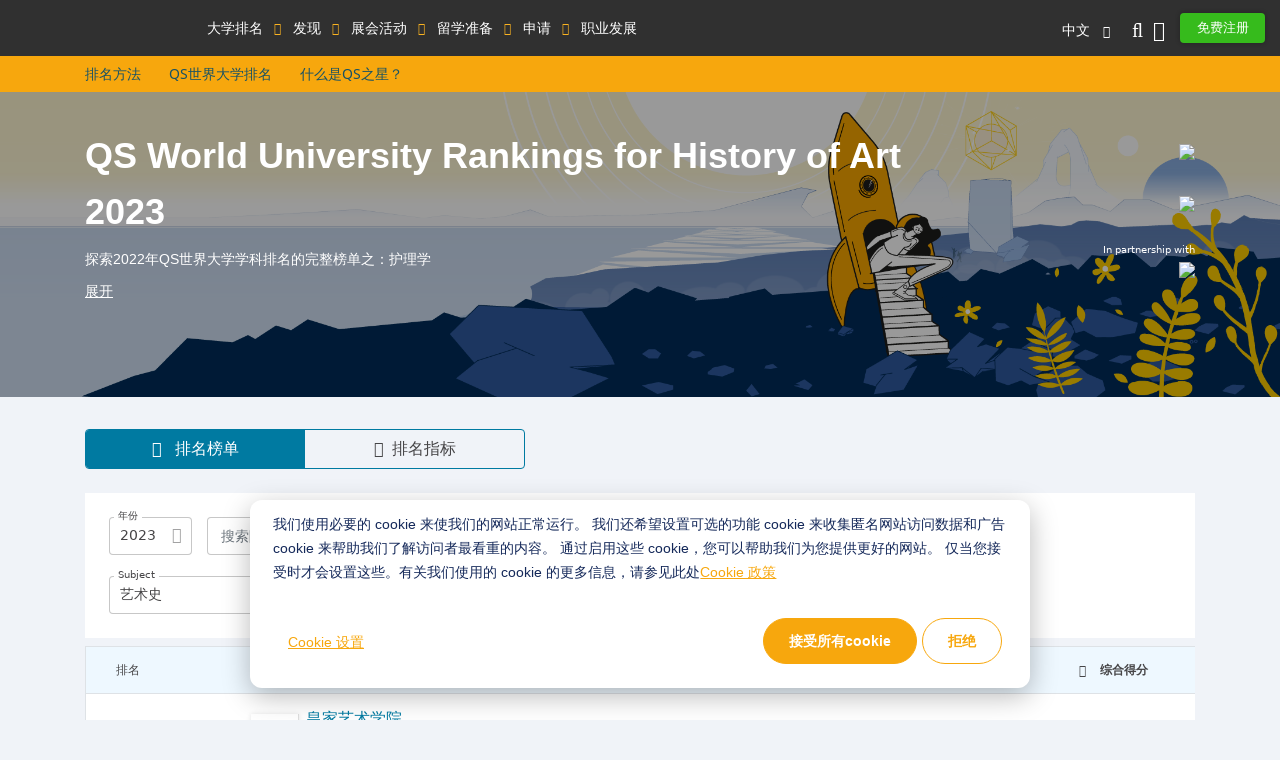

--- FILE ---
content_type: text/html; charset=UTF-8
request_url: https://qschina.cn/university-rankings/university-subject-rankings/2023/art-history
body_size: 22164
content:
<!DOCTYPE html>
<html lang="cn" dir="ltr" prefix="content: http://purl.org/rss/1.0/modules/content/  dc: http://purl.org/dc/terms/  foaf: http://xmlns.com/foaf/0.1/  og: http://ogp.me/ns#  rdfs: http://www.w3.org/2000/01/rdf-schema#  schema: http://schema.org/  sioc: http://rdfs.org/sioc/ns#  sioct: http://rdfs.org/sioc/types#  skos: http://www.w3.org/2004/02/skos/core#  xsd: http://www.w3.org/2001/XMLSchema# ">
<head>
  <link rel="preload" href="/themes/custom/tu_d8/fonts/NotoSans-Medium.woff2" as="font" crossorigin="anonymous">
  <link rel="preload" href="/themes/custom/tu_d8/fonts/RedHatDisplay-Black.woff2" as="font" crossorigin="anonymous">
  <link rel="preload" href="/themes/custom/tu_d8/fonts/RedHatText-Regular.woff2" as="font" crossorigin="anonymous">
  <!-- <script type='text/javascript' src='https://platform-api.sharethis.com/js/sharethis.js#property=5d9e0794171ad100126e2a5f&product=inline-share-buttons' async='async'></script> -->
  <meta charset="utf-8" />
<script async src="https://www.googletagmanager.com/gtag/js?id=UA-37767707-8"></script>
<script>window.dataLayer = window.dataLayer || [];function gtag(){dataLayer.push(arguments)};gtag("js", new Date());gtag("set", "developer_id.dMDhkMT", true);gtag("config", "UA-37767707-8", {"groups":"default","page_placeholder":"PLACEHOLDER_page_path"});</script>
<link rel="canonical" href="https://qschina.cn/university-rankings/university-subject-rankings/2023/art-history" />
<meta name="Generator" content="Drupal 10 (https://www.drupal.org)" />
<meta name="MobileOptimized" content="width" />
<meta name="HandheldFriendly" content="true" />
<meta name="viewport" content="width=device-width, initial-scale=1, shrink-to-fit=no" />
<style>div#sliding-popup, div#sliding-popup .eu-cookie-withdraw-banner, .eu-cookie-withdraw-tab {background: #f7a70d} div#sliding-popup.eu-cookie-withdraw-wrapper { background: transparent; } #sliding-popup h1, #sliding-popup h2, #sliding-popup h3, #sliding-popup p, #sliding-popup label, #sliding-popup div, .eu-cookie-compliance-more-button, .eu-cookie-compliance-secondary-button, .eu-cookie-withdraw-tab { color: #ffffff;} .eu-cookie-withdraw-tab { border-color: #ffffff;}</style>
<meta http-equiv="x-ua-compatible" content="ie=edge" />
<meta name="description" content="Discover the world&#039;s top universities for 艺术史. Explore the QS World University Rankings by Subject 2023." />
<script type='text/javascript'>
  var googletag = googletag || {};
  googletag.cmd = googletag.cmd || [];
  // Add a place to store the slot name variable.
  googletag.slots = googletag.slots || {};

  (function() {
    var useSSL = 'https:' == document.location.protocol;
    var src = (useSSL ? 'https:' : 'http:') +
      '//securepubads.g.doubleclick.net/tag/js/gpt.js';
    var gads = document.createElement('script');
    gads.async = true;
    gads.type = 'text/javascript';
    gads.src = src;
    var node = document.getElementsByTagName('script')[0];
    node.parentNode.insertBefore(gads, node);
    
  })();
</script>

<script type="text/javascript">
  googletag.cmd.push(function() {

        // Start by defining breakpoints for this ad.
      var mapping = googletag.sizeMapping()
              .addSize([0, 320], [[300, 50], [300, 250]])
              .addSize([768, 200], [[970, 90], [728, 90]])
            .build();
  
  googletag.slots["responsive_ad_4"] = googletag.defineSlot("/8070/qs-china/cn/university-rankings/university-subject-rankings/2023/art-history", [[970, 90], [728, 90], [300, 50], [300, 250]], "js-dfp-tag-responsive_ad_4")

    .addService(googletag.pubads())

  
  
  
      .setTargeting('URL', ['/university-rankings/university-subject-rankings/2023/art-history'])
        // Apply size mapping when there are breakpoints.
    .defineSizeMapping(mapping)
    ;

  });

</script>

<script type="text/javascript">
googletag.cmd.push(function() {

      googletag.pubads().enableAsyncRendering();
          googletag.pubads().collapseEmptyDivs();
      
  googletag.enableServices();
});

</script>

<link rel="icon" href="/themes/custom/tu_d8/favicon.ico" type="image/vnd.microsoft.icon" />
<link rel="alternate" hreflang="en" href="https://qschina.cn/en/university-rankings/university-subject-rankings/2023/art-history" />
<link rel="alternate" hreflang="cn" href="https://qschina.cn/university-rankings/university-subject-rankings/2023/art-history" />
<script src="/sites/default/files/google_tag/gtm_w4t4gs/google_tag.script.js?t8qwot" defer></script>
<script>window.a2a_config=window.a2a_config||{};a2a_config.callbacks=[];a2a_config.overlays=[];a2a_config.templates={};a2a_config.thanks = {
    postShare: false
};</script>
<script>var _hmt = _hmt || [];
    (function() {
      var hm = document.createElement("script");
      hm.src = "https://hm.baidu.com/hm.js?e479a6c6846597fcef51b3d40cfae443";
      var s = document.getElementsByTagName("script")[0];
      s.parentNode.insertBefore(hm, s);
    })();</script>

    <title>QS World University Rankings for 艺术史 2023 | Top Universities</title>
    <meta name="referrer" content="strict-origin" />
    <meta name="viewport" content="width=device-width, initial-scale=1.0, user-scalable=no" />
    <script type="text/javascript">
        // Initialize the google variables.
        var googletag = googletag || {};
        googletag.cmd = googletag.cmd || [];
        // Add a place to store the slot name variable.
        googletag.slots = googletag.slots || {};
        (function() {
          var useSSL = "https:" == document.location.protocol;
          var src = (useSSL ? 'https:' : 'http:') + '//www.googletagservices.com/tag/js/gpt.js';
          document.write('<scr' + 'ipt src="' + src + '"></scr' + 'ipt>');
        })();
    </script>
    <style>
      .preloader {width: 100%;height: 100%;text-align: center;background: #f0f3f8;z-index: 99999999;position: relative;}
      .preloader .loading {font-size:40px;top:50%;position:absolute;left:50%;margin-left:-20px;margin-top:-20px;}
      .dialog-off-canvas-main-canvas{height:100%;
        -webkit-transition: opacity 0.3s ease-in-out;
        -moz-transition: opacity 0.3s ease-in-out;
        -ms-transition: opacity 0.3s ease-in-out;
        -o-transition: opacity 0.3s ease-in-out;
        transition: opacity 0.3s ease-in-out;
      }      
      .preloader + noscript + #toolbar-administration{display: none;}
      .preloader + .dialog-off-canvas-main-canvas,
      .preloader + noscript + .dialog-off-canvas-main-canvas,
      .preloader + noscript + #toolbar-administration + .dialog-off-canvas-main-canvas{opacity: 0;}
    </style>
    <link rel="stylesheet" media="all" href="/sites/default/files/css/css_4PLNTvMiAT-S8iYZjd2qT_vXVgzHl5jQjWe47ar-vUI.css" />
<link rel="stylesheet" media="all" href="/sites/default/files/css/css_lc3e-jJ4IixFerDGL2khDK88r_RlLh5cgiMbGZfQm7Q.css" />
<link rel="stylesheet" media="all" href="https://lib.baomitu.com/slick-carousel/1.8.1/slick.css" />
<link rel="stylesheet" media="all" href="/sites/default/files/css/css_RiPQRPx3XCoKuwakB0npyAsFulDnzhlbGs3BfxLVNzw.css" />

    
        <meta name="google-site-verification" content="Gt4Ek9hCb6nf3m8WfbvskhuFcDIry9-i4Z_l1TB1_CY" />
                </head>
<body class="section-university-rankings university-subject-rankings not-logged-in path-node node--type-ranking-set-release lang-cn">
<div class="preloader"><div class="loading">
    <i class="fad fa-spinner fa-spin"></i>
  </div>
</div>
<noscript><iframe src="https://www.googletagmanager.com/ns.html?id=GTM-W4T4GS" height="0" width="0" style="display:none;visibility:hidden"></iframe></noscript>
  <div class="dialog-off-canvas-main-canvas" data-off-canvas-main-canvas>
    
<div id="page-wrapper">
  <div id="page">
    <header class="header">
      <div class="top_menu">
  <div class="container">
    <div class="qs_logo">
              <a href="/"><img src="/themes/custom/tu_d8/logo.svg" alt=""></a>
          </div>
    <nav id="top_menu">
      <ul>
      <li class="大学排名">
      <a href="#" onclick="return false;">大学排名</a>
      <ul class="大学排名">
        <h4 class="d-block d-xl-none">大学排名</h4>
                              <li><a href="/university-rankings">排名总览</a>
                    </li>
                              <li><a href="/university-rankings/world-university-rankings/2026">QS世界大学排名</a>
                    </li>
                              <li><a href="/subject-rankings/2025">QS世界大学学科排名</a>
                    </li>
                              <li><a href="/university-rankings/sustainability-rankings/2026">QS可持续发展大学排名</a>
                    </li>
                              <li><a href="/regional-rankings">QS洲际大学排名</a>
                    </li>
                              <li><a href="/best-student-cities">QS最佳留学城市排名</a>
                    </li>
                              <li><a href="/mba-rankings/2026">QS全球MBA排名</a>
                    </li>
                              <li><a href="/business-masters-rankings/2026">QS商科硕士排名</a>
                    </li>
                              <li><a href="/international-trade-rankings">QS国际贸易排名</a>
                    </li>
                              <li><a href="/mba-rankings/specialization/2023">QS MBA职业细分排名</a>
                    </li>
                              <li><a href="/emba-rankings">QS全球EMBA排名</a>
                    </li>
                              <li><a href="/mba-rankings/online-mba-rankings/2026">QS在线MBA排名</a>
                    </li>
                              <li><a href="/university-rankings/employability-rankings/2022">QS毕业生就业竞争力排名</a>
                    </li>
                              <li><a href="/qs-stars-home">QS之星大学评级系统</a>
                    </li>
                              <li><a href="/university-rankings-articles/world-university-rankings">相关文章</a>
                    </li>
              </ul>
    </li>
      <li class="发现">
      <a href="#" onclick="return false;">发现</a>
      <ul class="发现">
        <h4 class="d-block d-xl-none">发现</h4>
                              <li><a href="/search/site/all-results/category/university_profile_undergrad">大学检索</a>
                    </li>
                              <li><a href="/student-info/scholarship-advice">奖学金建议</a>
                    </li>
              </ul>
    </li>
      <li class="展会活动">
      <a href="#" onclick="return false;">展会活动</a>
      <ul class="展会活动">
        <h4 class="d-block d-xl-none">展会活动</h4>
                              <li><a class="external" href="https://www.topuniversities.com/events/asia#qs-event-mba" target="_blank">QS MBA展会</a>
                    </li>
                              <li><a class="external" href="https://www.topuniversities.com/events/asia#qs-event-master" target="_blank">QS研究生展会</a>
                    </li>
              </ul>
    </li>
      <li class="留学准备">
      <a href="#" onclick="return false;">留学准备</a>
      <ul class="留学准备">
        <h4 class="d-block d-xl-none">留学准备</h4>
                              <li><a href="/student-info/choosing-university">选校</a>
                    </li>
                              <li><a href="/student-info/student-finance">助学资助</a>
                    </li>
                              <li><a href="/student-info/studying-abroad">留学准备</a>
                    </li>
              </ul>
    </li>
      <li class="申请">
      <a href="#" onclick="return false;">申请</a>
      <ul class="申请">
        <h4 class="d-block d-xl-none">申请</h4>
                              <li><a href="/student-info/admissions-advice">录取建议</a>
                    </li>
                              <li><a href="/student-info/scholarship-advice/scholarships-study-abroad">QS 奖学金</a>
                    </li>
                              <li><a href="/services/consulting">QS留学申请服务</a>
                    </li>
                              <li><a href="/services/consulting/advisors">QS留学服务团队</a>
                    </li>
              </ul>
    </li>
      <li class="职业发展">
      <a href="#" onclick="return false;">职业发展</a>
      <ul class="职业发展">
        <h4 class="d-block d-xl-none">职业发展</h4>
                              <li><a href="/student-info/careers-advice">职业发展建议</a>
                    </li>
              </ul>
    </li>
  </ul>

    </nav>
    <div class="icon_menu">
      <a href="#top_menu" class="menu_togle"><i class="fal fa-bars"></i> MENU</a>
      <ul class="top_right_menu">
        <li class="nav-item lang-switch">
          <div class="block block-dropdown-language block-dropdown-languagelanguage-interface">
  
    
      <div class="content">
      

  <div class="dropbutton-wrapper"><div class="dropbutton-widget"><div class="dropdown"><a class="dropdown-toggle" href="#" role="button" id="dd-lang-switch" data-toggle="dropdown" aria-haspopup="true" aria-expanded="false">中文</a><div class="dropdown-menu dropdown-menu-right" aria-labelledby="dd-lang-switch"><a href="/en/university-rankings/university-subject-rankings/2023/art-history" class="language-link" hreflang="en">English</a><span class="language-link active-language">中文</span></div></div></div></div>
    </div>
  </div>

        </li>
        <li class="nav-item nav_search">
                      <a class="nav-link top_search_toggle" href="/search/site/all-results"><i class="fal fa-search"></i></a>
                  </li>
                  <li class="nav-item">
            <a class="nav-link reg-log-popup" href="#" id="user_login" data-toggle="modal" data-target="#user-global-reg" data-stab="#user_sign_in"><i class="fas fa-user"></i></a>
          </li>
          <li class="nav-item">
            <a class="nav-link btn-green reg-log-popup" href="#user_join_us" id="user_register" data-toggle="modal" data-target="#user-global-reg" data-stab="#user_join_us">
                              免费注册
                            </a>
          </li>
              </ul>
    </div>
  </div>
</div>
              <div class="yellow_nav "><div class="container"><div class="floating_scroll"><a href="/subject-rankings/methodology" class="">排名方法</a><a href="/university-rankings/world-university-rankings/2022" class="">QS世界大学排名</a><a href="/qs-stars" class="">什么是QS之星？</a></div></div></div>          </header>
        <div id="main-wrapper" class="layout-main-wrapper clearfix">
              <div class="highlighted">
          <aside class="section clearfix" role="complementary">
              <section class="region region-highlighted">
    <div data-drupal-messages-fallback class="hidden"></div>
<div class="block block-qs-coming-soon-alert block-qscomingsoon">
  
    
      <div class="content">
      
    </div>
  </div>

  </section>

          </aside>
        </div>
                    <div id="main" class="">
          <main >
            <section class="section">
              <a id="main-content" tabindex="-1"></a>
              <div class="container">
                  <section class="region region-content">
    <div id="block-tu-d8-content" class="block block-system block-system-main-block">
  
    
      <div class="content">
      

<article role="article" about="/university-rankings/university-subject-rankings/2023/art-history" class="node node--type-ranking-set-release node--view-mode-full clearfix">
  <header>
    
        
      </header>
  <div class="node__content clearfix">
      <div class="layout layout--onecol">
    <div  class="layout__region layout__region--content">
      <div class="block block-qs-rankings block-ranking-header-block">
  
    
      <div class="content">
      






<div class="block block- hero-block force-width-100">
  
    
      <style>
      @media (min-width: 576px) {
        .hero {
          background-image: url('/sites/default/files/ranking-hero/WUR23-sub%20rank_china-2190x600_0.png')
        }
      }
      @media (max-width: 575px) {
        .hero {
          background-image: url('/sites/default/files/ranking-hero/WUR23-sub%20rank_China-330x800mob_0.png')
        }
      }
    </style>
    <div class="content">
      <div class="hero">
        <div class="container">
          <div class="row">
            <div class="col-md-9">
                              <div class="tit">
                  <div class="tit-cont"> <h1>QS World University Rankings for History of Art 2023 </h1></div>
                </div>
                                            <div class="des"> <p>探索2022年QS世界大学学科排名的完整榜单之：护理学</p>
</div>
                                  <div class="des-more">
                    <div class="collapse" id="readmore">
                      <p bis_size="{&quot;x&quot;:8,&quot;y&quot;:15,&quot;w&quot;:836,&quot;h&quot;:20,&quot;abs_x&quot;:318,&quot;abs_y&quot;:1158}" line="ILc0" ql-global-para="true">QS世界大学学科排名的制定基于学术声誉、雇主声誉和研究影响力等（请阅读完整的<a bis_size="{&quot;x&quot;:569,&quot;y&quot;:17,&quot;w&quot;:60,&quot;h&quot;:17,&quot;abs_x&quot;:879,&quot;abs_y&quot;:1160}" href="https://www.qschina.cn/university-rankings-articles/university-subject-rankings/qs-world-university-rankings-subject-methodology" ql-global="true" rel="noopener noreferrer nofollow" target="_blank">排名方法</a>）。</p>

<p bis_size="{&quot;x&quot;:8,&quot;y&quot;:50,&quot;w&quot;:836,&quot;h&quot;:40,&quot;abs_x&quot;:318,&quot;abs_y&quot;:1193}" line="nOOM" ql-global-para="true">使用下面的互动表格可按地点/地区过滤排名，并点击特定大学以了解其更多信息。如果您免费注册成为网站会员还可以使用网站的<a bis_size="{&quot;x&quot;:38,&quot;y&quot;:72,&quot;w&quot;:60,&quot;h&quot;:17,&quot;abs_x&quot;:348,&quot;abs_y&quot;:1215}" href="https://www.qschina.cn/student-info/university-news/compare-universities-worldwide-new-online-tool" ql-global="true" rel="noopener noreferrer nofollow" target="_blank">比较功能</a>，同时查看多所大学的信息和统计数据。</p>

<p bis_size="{&quot;x&quot;:8,&quot;y&quot;:105,&quot;w&quot;:836,&quot;h&quot;:20,&quot;abs_x&quot;:318,&quot;abs_y&quot;:1248}" line="VlAc" ql-global="true" ql-global-para="true">还对其他课程感兴趣吗？2022年QS世界大学学科排名涵盖了51个不同的学科，请看<a bis_size="{&quot;x&quot;:559,&quot;y&quot;:107,&quot;w&quot;:105,&quot;h&quot;:17,&quot;abs_x&quot;:869,&quot;abs_y&quot;:1250}" href="https://www.qschina.cn/subject-rankings/2022" ql-global="true" rel="noopener noreferrer nofollow" target="_blank">完整的排名榜单</a>。</p>

                    </div>
                    <a class="ml readm" data-toggle="collapse" href="#readmore" role="button" aria-expanded="false" aria-controls="readmore">展开</a>
                    <a href="#readmore" class="ml readl" data-toggle="collapse" data-target="#readmore" aria-expanded="false" aria-controls="readmore">收起</a>
                  </div>
                              
                            
                            

              
            </div>
            <div class="col-md-3">
                              <div class="ranking-logo"><img src="/themes/custom/tu_d8/images/ranking/wur.svg"></div>
              
                              <div class="ireg-logo"><img src="/themes/custom/tu_d8/images/ranking/ireg-logo.svg"></div>
              
                              <div class="elsevier-logo"><span>In partnership with</span><img
                    src="/themes/custom/tu_d8/images/ranking/elsevier-logo.svg"></div>
              
            </div>



          </div>
        </div>
      </div>
    </div>
  </div>

    </div>
  </div>

    </div>
  </div>
  <div class="layout layout--qsonecol">

          <div  class="layout__region layout__region--first">
        <div class="block block-qs-rankings-datatables block-block-qs-rankings-datatables">
  
    
      <div class="content">
      
   <input type="hidden" value="false" id="asia_ranking_type" name="asia_ranking_type">

   <input type="hidden" value="false" id="europe_ranking_type" name="europe_ranking_type">

   <input type="hidden" value="false" id="latinam_ranking_type" name="latinam_ranking_type">





<div class="d-none in-ads">
            <script type="text/javascript">
                var mapping = googletag.sizeMapping()
                  .addSize([0, 320], [[300, 50], [300, 250]])
                    .addSize([768, 200], [[970, 90], [728, 90]])
                    .build();
                  googletag.slots["responsive_ad_1"] = googletag.defineSlot("8070/qs-china/cn/university-rankings/university-subject-rankings/2023/art-history", [[970, 90], [728, 90], [300, 50], [300, 250]], "js-dfp-tag-responsive_ad_1")

                  .addService(googletag.pubads())

          .setTargeting('URL', ['/university-rankings/university-subject-rankings/2023/art-history'])
                    .defineSizeMapping(mapping)
                ;
        </script>
      
            <script type="text/javascript">
                var mapping = googletag.sizeMapping()
                  .addSize([0, 320], [[300, 50], [300, 250]])
                    .addSize([768, 200], [[970, 90], [728, 90]])
                    .build();
                  googletag.slots["responsive_ad_2"] = googletag.defineSlot("8070/qs-china/cn/university-rankings/university-subject-rankings/2023/art-history", [[970, 90], [728, 90], [300, 50], [300, 250]], "js-dfp-tag-responsive_ad_2")

                  .addService(googletag.pubads())

          .setTargeting('URL', ['/university-rankings/university-subject-rankings/2023/art-history'])
                    .defineSizeMapping(mapping)
                ;
        </script>
      

            <script type="text/javascript">
                var mapping = googletag.sizeMapping()
                  .addSize([0, 320], [[300, 50], [300, 250]])
                    .addSize([768, 200], [[970, 90], [728, 90]])
                    .build();
                  googletag.slots["responsive_ad_3"] = googletag.defineSlot("8070/qs-china/cn/university-rankings/university-subject-rankings/2023/art-history", [[970, 90], [728, 90], [300, 50], [300, 250]], "js-dfp-tag-responsive_ad_3")

                  .addService(googletag.pubads())

          .setTargeting('URL', ['/university-rankings/university-subject-rankings/2023/art-history'])
                    .defineSizeMapping(mapping)
                ;
        </script>
      

  <div class="row need-section-margin dynamic-block-ranking-1 d-none" position="" customblock="true">
  <div class="_ifdfp_1 _ifdfp_1_divcss scroll-in-mobile td-wrap col-lg-12">
                  
             <div id="js-dfp-tag-responsive_ad_1" class="text-center">
               <script class="dfp-ads-inview" dfp-id="js-dfp-tag-responsive_ad_1" type="text/html">
                 googletag.cmd.push(function () {
                 googletag.display('js-dfp-tag-responsive_ad_1');
                });
               </script>
              </div>
                    </div>
</div>

<div class="row need-section-margin dynamic-block-ranking-1 d-none" position="" customblock="true">
  <div class="_ifdfp_1 _ifdfp_1_divcss scroll-in-mobile td-wrap col-lg-12">
                  
             <div id="js-dfp-tag-responsive_ad_2" class="text-center">
               <script class="dfp-ads-inview" dfp-id="js-dfp-tag-responsive_ad_2" type="text/html">
                 googletag.cmd.push(function () {
                 googletag.display('js-dfp-tag-responsive_ad_2');
                });
               </script>
              </div>
                    </div>
</div>

<div class="row need-section-margin dynamic-block-ranking-1 d-none" position="" customblock="true">
  <div class="_ifdfp_1 _ifdfp_1_divcss scroll-in-mobile td-wrap col-lg-12">
                  
             <div id="js-dfp-tag-responsive_ad_3" class="text-center">
               <script class="dfp-ads-inview" dfp-id="js-dfp-tag-responsive_ad_3" type="text/html">
                 googletag.cmd.push(function () {
                 googletag.display('js-dfp-tag-responsive_ad_3');
                });
               </script>
              </div>
                    </div>
</div>

</div>
<div class="pane-quicktabs-rankings-tabs" id="qs-rankings-datatables">
  <!-- Nav tabs -->
  <div class="d-sm-block d-md-block quik-tabs">
    <ul class="d-none d-md-block nav nav-pills quicktabs-tabs" role="tablist">
      <li class="nav-item first">
        <a href="#ranking-tab" role="tab" data-toggle="tab" class="nav-link active quicktabs-tab-rankings_tabs-0"><i class="fal fa-trophy-alt"></i>
                      排名榜单
                  </a></li>
      <li class="nav-item last"><a href="#indicator-tab" role="tab" data-toggle="tab" class="nav-link quicktabs-tab-rankings_tabs-1"><i class="fal fa-analytics"></i>排名指标</a></li>
    </ul>

   

  </div>
  <div class="image-text"></div>

  <!-- Nav tabs END -->
  <div class="quicktabs_main">
    <!-- Tab 1 -->
    <div class="tab-content">
      <div role="tabpanel" class="tab-pane active" id="ranking-tab">
        <div class="refine-header ">
          <div class="form-inline">
                          <div class="f-field year-list d-none d-md-block form-type-select">
                <label>年份</label>
                <select class="year-select " onchange="if (this.value) window.location.href=this.value">
                                                            <option value="/university-rankings/university-subject-rankings/2025/history-of-art" > 2025 </option>
                                          <option value="/university-rankings/university-subject-rankings/2024/art-history" > 2024 </option>
                                          <option value="/university-rankings/university-subject-rankings/2023/art-history"  selected="selected" > 2023 </option>
                                                      </select>
              </div>
            
            <div class="f-field uni-search uni ">
                              <input class="form-control uni-search-rank" type="text" placeholder="搜索院校"/>
                            <i class="fal fa-search"></i>
              <div class="filter-btn d-block d-md-none">
                <a class="btn collapsed" data-toggle="collapse" href="#ranking-fillters" role="button" aria-expanded="false" aria-controls="ranking-fillters"><i class="fal fa-filter"></i></a>
              </div>
            </div>
            <div class="field-coll collapse" id="ranking-fillters">
              <!-- <div class="f-field year-list d-none d-md-block form-type-select">
                <label>年份</label>
                <select class="year-select " onchange="if (this.value) window.location.href=this.value">
                                                            <option value="/university-rankings/university-subject-rankings/2025/history-of-art" > 2025 </option>
                                          <option value="/university-rankings/university-subject-rankings/2024/art-history" > 2024 </option>
                                          <option value="/university-rankings/university-subject-rankings/2023/art-history"  selected="selected" > 2023 </option>
                                                      </select>
              </div> -->
                                                                    <div class="f-field region">
                      <div class="sel-wrap regn form-type-select">
                        <label for="region-select">洲际区域</label>
                        <select id="region-select" class="region-select no-jcf _semantic_select" placeholder="Region" data-autocomplete="false" data-min-charactores="false" data-clearable="true" data-max-selections="false" data-show-on-focus="true">
                          <option class="hide" value="">洲际区域</option>
                        </select>
                      </div>
                    </div>                  
                                  
                                
                <div class="f-field country">
                  <div class="sel-wrap coun form-type-select">
                    <label for="country-select">国家/地区</label>
                    <select id="country-select" class="country-select no-jcf _semantic_select" placeholder="Location" multiple="multiple" data-autocomplete="true" data-min-charactores="false" data-clearable="false" data-max-selections="false" data-show-on-focus="true">
                      <option class="hide" value="">国家/地区</option>
                    </select>
                  </div>
                </div>
              
                           <div class="f-field city hide-this">
                <div class="sel-wrap coun form-type-select">
                  <label for="city-select">城市</label>
                  <select id="city-select" class="city-select no-jcf _semantic_select" placeholder="Location" multiple="multiple" data-autocomplete="true" data-min-charactores="false" data-clearable="false" data-max-selections="false" data-show-on-focus="true">
                    <option class="hide" value="">城市</option>
                  </select>
                </div>
              </div>
                                                          <div class="f-field subject">
                  <div class="sel-wrap sub form-type-select">
                    <label>Subject</label>
                    <select class="subject-select" onchange="if (this.value) window.location.href=this.value">
                                              <optgroup label="Broad subject area">
                                                      <option  value="/university-rankings/university-subject-rankings/2023/engineering-technology"> 工程技术 </option>
                                                      <option  value="/university-rankings/university-subject-rankings/2023/life-sciences-medicine"> 生命科学与医学 </option>
                                                      <option  value="/university-rankings/university-subject-rankings/2023/social-sciences-management"> 社会科学与管理学 </option>
                                                      <option  value="/university-rankings/university-subject-rankings/2023/natural-sciences"> 自然科学 </option>
                                                      <option  value="/university-rankings/university-subject-rankings/2023/arts-humanities"> 艺术与人文 </option>
                                                  </optgroup>
                                              <optgroup label="Specific subject">
                                                      <option  value="/university-rankings/university-subject-rankings/2023/data-science"> Data Science </option>
                                                      <option  value="/university-rankings/university-subject-rankings/2023/anthropology"> 人类学 </option>
                                                      <option  value="/university-rankings/university-subject-rankings/2023/accounting-finance"> 会计与金融学 </option>
                                                      <option  value="/university-rankings/university-subject-rankings/2023/communication-media-studies"> 传媒学 </option>
                                                      <option  value="/university-rankings/university-subject-rankings/2023/sports-related-subjects"> 体育相关学科 </option>
                                                      <option  value="/university-rankings/university-subject-rankings/2023/veterinary-science"> 兽医学 </option>
                                                      <option  value="/university-rankings/university-subject-rankings/2023/agriculture-forestry"> 农业&林业 </option>
                                                      <option  value="/university-rankings/university-subject-rankings/2023/chemistry"> 化学 </option>
                                                      <option  value="/university-rankings/university-subject-rankings/2023/chemical-engineering"> 化学工程 </option>
                                                      <option  value="/university-rankings/university-subject-rankings/2023/medicine"> 医学 </option>
                                                      <option  value="/university-rankings/university-subject-rankings/2023/history"> 历史学 </option>
                                                      <option  value="/university-rankings/university-subject-rankings/2023/development-studies"> 发展研究 </option>
                                                      <option  value="/university-rankings/university-subject-rankings/2023/classics-ancient-history"> 古典文学与古代史 </option>
                                                      <option  value="/university-rankings/university-subject-rankings/2023/philosophy"> 哲学 </option>
                                                      <option  value="/university-rankings/university-subject-rankings/2023/business-management-studies"> 商业与管理研究 </option>
                                                      <option  value="/university-rankings/university-subject-rankings/2023/library-information-management"> 图书馆及信息管理 </option>
                                                      <option  value="/university-rankings/university-subject-rankings/2023/civil-structural-engineering"> 土木工程 </option>
                                                      <option  value="/university-rankings/university-subject-rankings/2023/earth-marine-sciences"> 地球和海洋科学 </option>
                                                      <option  value="/university-rankings/university-subject-rankings/2023/geophysics"> 地球物理学 </option>
                                                      <option  value="/university-rankings/university-subject-rankings/2023/geography"> 地理学 </option>
                                                      <option  value="/university-rankings/university-subject-rankings/2023/geology"> 地质学 </option>
                                                      <option  value="/university-rankings/university-subject-rankings/2023/marketing"> 市场营销 </option>
                                                      <option  value="/university-rankings/university-subject-rankings/2023/architecture-built-environment"> 建筑与建造环境 </option>
                                                      <option  value="/university-rankings/university-subject-rankings/2023/psychology"> 心理学 </option>
                                                      <option  value="/university-rankings/university-subject-rankings/2023/nursing"> 护理学 </option>
                                                      <option  value="/university-rankings/university-subject-rankings/2023/politics"> 政治学 </option>
                                                      <option  value="/university-rankings/university-subject-rankings/2023/education-training"> 教育与培训 </option>
                                                      <option  value="/university-rankings/university-subject-rankings/2023/mathematics"> 数学 </option>
                                                      <option  value="/university-rankings/university-subject-rankings/2023/mechanical-aeronautical-manufacturing-engineering"> 机械工程 </option>
                                                      <option  value="/university-rankings/university-subject-rankings/2023/materials-sciences"> 材料科学 </option>
                                                      <option  value="/university-rankings/university-subject-rankings/2023/law-legal-studies"> 法律与法律研究 </option>
                                                      <option  value="/university-rankings/university-subject-rankings/2023/dentistry"> 牙科学 </option>
                                                      <option  value="/university-rankings/university-subject-rankings/2023/physics-astronomy"> 物理学&天文学 </option>
                                                      <option  value="/university-rankings/university-subject-rankings/2023/environmental-sciences"> 环境科学 </option>
                                                      <option  value="/university-rankings/university-subject-rankings/2023/modern-languages"> 现代语言学 </option>
                                                      <option  value="/university-rankings/university-subject-rankings/2023/biological-sciences"> 生物科学 </option>
                                                      <option  value="/university-rankings/university-subject-rankings/2023/electrical-electronic-engineering"> 电子电气工程 </option>
                                                      <option  value="/university-rankings/university-subject-rankings/2023/engineering-petroleum"> 石油工程学 </option>
                                                      <option  value="/university-rankings/university-subject-rankings/2023/mineral-mining-engineering"> 矿物与采矿工程 </option>
                                                      <option  value="/university-rankings/university-rankings/university-subject-rankings/2023/sociology"> 社会学 </option>
                                                      <option  value="/university-rankings/university-subject-rankings/2023/social-policy-administration"> 社会政策与行政管理 </option>
                                                      <option  value="/university-rankings/university-subject-rankings/2023/theology-divinity-religious-studies"> 神学、神学与宗教研究 </option>
                                                      <option  value="/university-rankings/university-subject-rankings/2023/economics-econometrics"> 经济与计量经济学 </option>
                                                      <option  value="/university-rankings/university-subject-rankings/2023/statistics-operational-research"> 统计与运筹学 </option>
                                                      <option  value="/university-rankings/university-subject-rankings/2023/archaeology"> 考古学 </option>
                                                      <option  value="/university-rankings/university-subject-rankings/2023/art-design"> 艺术&设计 </option>
                                                      <option  selected="selected"  value="/university-rankings/university-subject-rankings/2023/art-history"> 艺术史 </option>
                                                      <option  value="/university-rankings/university-subject-rankings/2023/english-language-literature"> 英语语言和文学 </option>
                                                      <option  value="/university-rankings/university-subject-rankings/2023/pharmacy-pharmacology"> 药剂与药理学 </option>
                                                      <option  value="/university-rankings/university-subject-rankings/2023/performing-arts"> 表演艺术 </option>
                                                      <option  value="/university-rankings/university-subject-rankings/2023/anatomy-physiology"> 解剖和生理学 </option>
                                                      <option  value="/university-rankings/university-subject-rankings/2023/computer-science-information-systems"> 计算机科学与信息系统 </option>
                                                      <option  value="/university-rankings/university-subject-rankings/2023/linguistics"> 语言学 </option>
                                                      <option  value="/university-rankings/university-subject-rankings/2023/hospitality-leisure-management"> 酒店管理 </option>
                                                  </optgroup>
                                          </select>
                  </div>
                </div>
              
              
                              <div class="f-field stars-only rating">
                  <div class="form-check">
                    <label class="switch">
                      <input type="checkbox">
                      <div class="rated d-inline">仅显示有QS之星评级的学校</div>
                    </label>
                  </div>
                </div>
                                        </div>
          </div>
          <div class="rank-link guides"></div>
        </div>
        <table id="qs-rankings" class="table " cellspacing="0" width="100%">
          <thead>
          <tr>
            <th class="rank">
              <div class="td-wrap">排名</div>
            </th>
            <th class="uni">
                              <div class="td-wrap">大学</div>
                          </th>
            <th>
              <div class="td-wrap"></div>
            </th>
            <th class="country">
              <div class="td-wrap"></div>
            </th>
            <th class="city">
              <div class="td-wrap"></div>
            </th>
            <th class="match">
              <div class="td-wrap"></div>
            </th>
            <th class="rating">
              <div class="td-wrap"></div>
            </th>
            <th></th>
            <th class="overall ">              
              
     

        
                                     
    <div class="td-wrap">综合得分</div>

            </th>
            <th>
              <div class="td-wrap"></div>
            </th>
            <th class="ind-0 int_10">
              <div class="td-wrap"></div>
            </th>
            <th>
              <div class="td-wrap"></div>
            </th>
            <th>
              <div class="td-wrap"></div>
            </th>
            <th class="ind-1 int_13">
              <div class="td-wrap"></div>
            </th>
            <th>
              <div class="td-wrap"></div>
            </th>
            <th>
              <div class="td-wrap"></div>
            </th>
            <th class="ind-2 int_16">
              <div class="td-wrap"></div>
            </th>
            <th>
              <div class="td-wrap"></div>
            </th>
            <th>
              <div class="td-wrap"></div>
            </th>
          </tr>
          </thead>
        </table>
      </div>
      <!-- Tab 1 END -->
      <!-- Tab 2 -->
      <div role="tabpanel" class="tab-pane quicktabs-hide " id="indicator-tab">
        <div class="refine-header">
          <div class="form-inline">
                          <div class="f-field year-list d-none d-md-block form-type-select">
                <label>年份</label>
                <select class="year-select " onchange="if (this.value) window.location.href=this.value">
                                                            <option value="/university-rankings/university-subject-rankings/2025/history-of-art" > 2025 </option>
                                          <option value="/university-rankings/university-subject-rankings/2024/art-history" > 2024 </option>
                                          <option value="/university-rankings/university-subject-rankings/2023/art-history"  selected="selected" > 2023 </option>
                                                      </select>
              </div>
            
            <div class="f-field uni-search uni">
              <button type="button" class="close d-none" aria-label="Close">
                <span aria-hidden="true">&times;</span>
              </button>

                              <input class="form-control uni-search-ind" type="text" placeholder="搜索院校"/>
                            <i class="fal fa-search"></i>
              <div class="filter-btn d-block d-md-none"><a class="btn collapsed" data-toggle="collapse" href="#ranking-ind-fillters" role="button" aria-expanded="false" aria-controls="ranking-ind-fillters"><i class="fal fa-filter"></i><span class="badge badge-light d-none">2</span></a>
                <div class="reset d-none">RESET</div>
              </div>
            </div>
            <div class="field-coll collapse" id="ranking-ind-fillters">
              <!-- -->
              
                                                      <div class="f-field region">
                      <div class="sel-wrap regn form-type-select">
                        <label for="region-select-ind">洲际区域</label>
                        <select id="region-select-ind" class="region-select-ind no-jcf _semantic_select" placeholder="Region" data-autocomplete="false" data-min-charactores="false" data-clearable="true" data-max-selections="false" data-show-on-focus="true">
                          <option class="hide" value="">洲际区域</option>
                        </select>
                      </div>
                    </div>
                                  
                
                <div class="f-field country">
                  <div class="sel-wrap coun form-type-select">
                    <label for="country-select-ind">国家/地区</label>
                    <select id="country-select-ind" class="country-select-ind no-jcf _semantic_select" placeholder="Location" multiple="multiple" data-autocomplete="true" data-min-charactores="false" data-clearable="false" data-max-selections="false" data-show-on-focus="true">
                      <option class="hide" value="">国家/地区</option>
                    </select>
                  </div>
                </div>
                                          <div class="f-field city hide-this">
                <div class="sel-wrap coun form-type-select">
                  <label for="city-selec t-ind">城市</label>
                  <select id="city-select-ind" class="city-select-ind no-jcf _semantic_select" placeholder="Location" multiple="multiple" data-autocomplete="true" data-min-charactores="false" data-clearable="false" data-max-selections="false" data-show-on-focus="true">
                    <option class="hide" value="">城市</option>
                  </select>
                </div>
              </div>
              
              
                              <div class="f-field subject">
                  <div class="sel-wrap sub form-type-select">
                    <label>Subject</label>
                    <select class="subject-select-ind" onchange="if (this.value) window.location.href=this.value">
                                              <optgroup label="Broad subject area">
                                                      <option  value="/university-rankings/university-subject-rankings/2023/engineering-technology"> 工程技术 </option>
                                                      <option  value="/university-rankings/university-subject-rankings/2023/life-sciences-medicine"> 生命科学与医学 </option>
                                                      <option  value="/university-rankings/university-subject-rankings/2023/social-sciences-management"> 社会科学与管理学 </option>
                                                      <option  value="/university-rankings/university-subject-rankings/2023/natural-sciences"> 自然科学 </option>
                                                      <option  value="/university-rankings/university-subject-rankings/2023/arts-humanities"> 艺术与人文 </option>
                                                  </optgroup>
                                              <optgroup label="Specific subject">
                                                      <option  value="/university-rankings/university-subject-rankings/2023/data-science"> Data Science </option>
                                                      <option  value="/university-rankings/university-subject-rankings/2023/anthropology"> 人类学 </option>
                                                      <option  value="/university-rankings/university-subject-rankings/2023/accounting-finance"> 会计与金融学 </option>
                                                      <option  value="/university-rankings/university-subject-rankings/2023/communication-media-studies"> 传媒学 </option>
                                                      <option  value="/university-rankings/university-subject-rankings/2023/sports-related-subjects"> 体育相关学科 </option>
                                                      <option  value="/university-rankings/university-subject-rankings/2023/veterinary-science"> 兽医学 </option>
                                                      <option  value="/university-rankings/university-subject-rankings/2023/agriculture-forestry"> 农业&林业 </option>
                                                      <option  value="/university-rankings/university-subject-rankings/2023/chemistry"> 化学 </option>
                                                      <option  value="/university-rankings/university-subject-rankings/2023/chemical-engineering"> 化学工程 </option>
                                                      <option  value="/university-rankings/university-subject-rankings/2023/medicine"> 医学 </option>
                                                      <option  value="/university-rankings/university-subject-rankings/2023/history"> 历史学 </option>
                                                      <option  value="/university-rankings/university-subject-rankings/2023/development-studies"> 发展研究 </option>
                                                      <option  value="/university-rankings/university-subject-rankings/2023/classics-ancient-history"> 古典文学与古代史 </option>
                                                      <option  value="/university-rankings/university-subject-rankings/2023/philosophy"> 哲学 </option>
                                                      <option  value="/university-rankings/university-subject-rankings/2023/business-management-studies"> 商业与管理研究 </option>
                                                      <option  value="/university-rankings/university-subject-rankings/2023/library-information-management"> 图书馆及信息管理 </option>
                                                      <option  value="/university-rankings/university-subject-rankings/2023/civil-structural-engineering"> 土木工程 </option>
                                                      <option  value="/university-rankings/university-subject-rankings/2023/earth-marine-sciences"> 地球和海洋科学 </option>
                                                      <option  value="/university-rankings/university-subject-rankings/2023/geophysics"> 地球物理学 </option>
                                                      <option  value="/university-rankings/university-subject-rankings/2023/geography"> 地理学 </option>
                                                      <option  value="/university-rankings/university-subject-rankings/2023/geology"> 地质学 </option>
                                                      <option  value="/university-rankings/university-subject-rankings/2023/marketing"> 市场营销 </option>
                                                      <option  value="/university-rankings/university-subject-rankings/2023/architecture-built-environment"> 建筑与建造环境 </option>
                                                      <option  value="/university-rankings/university-subject-rankings/2023/psychology"> 心理学 </option>
                                                      <option  value="/university-rankings/university-subject-rankings/2023/nursing"> 护理学 </option>
                                                      <option  value="/university-rankings/university-subject-rankings/2023/politics"> 政治学 </option>
                                                      <option  value="/university-rankings/university-subject-rankings/2023/education-training"> 教育与培训 </option>
                                                      <option  value="/university-rankings/university-subject-rankings/2023/mathematics"> 数学 </option>
                                                      <option  value="/university-rankings/university-subject-rankings/2023/mechanical-aeronautical-manufacturing-engineering"> 机械工程 </option>
                                                      <option  value="/university-rankings/university-subject-rankings/2023/materials-sciences"> 材料科学 </option>
                                                      <option  value="/university-rankings/university-subject-rankings/2023/law-legal-studies"> 法律与法律研究 </option>
                                                      <option  value="/university-rankings/university-subject-rankings/2023/dentistry"> 牙科学 </option>
                                                      <option  value="/university-rankings/university-subject-rankings/2023/physics-astronomy"> 物理学&天文学 </option>
                                                      <option  value="/university-rankings/university-subject-rankings/2023/environmental-sciences"> 环境科学 </option>
                                                      <option  value="/university-rankings/university-subject-rankings/2023/modern-languages"> 现代语言学 </option>
                                                      <option  value="/university-rankings/university-subject-rankings/2023/biological-sciences"> 生物科学 </option>
                                                      <option  value="/university-rankings/university-subject-rankings/2023/electrical-electronic-engineering"> 电子电气工程 </option>
                                                      <option  value="/university-rankings/university-subject-rankings/2023/engineering-petroleum"> 石油工程学 </option>
                                                      <option  value="/university-rankings/university-subject-rankings/2023/mineral-mining-engineering"> 矿物与采矿工程 </option>
                                                      <option  value="/university-rankings/university-rankings/university-subject-rankings/2023/sociology"> 社会学 </option>
                                                      <option  value="/university-rankings/university-subject-rankings/2023/social-policy-administration"> 社会政策与行政管理 </option>
                                                      <option  value="/university-rankings/university-subject-rankings/2023/theology-divinity-religious-studies"> 神学、神学与宗教研究 </option>
                                                      <option  value="/university-rankings/university-subject-rankings/2023/economics-econometrics"> 经济与计量经济学 </option>
                                                      <option  value="/university-rankings/university-subject-rankings/2023/statistics-operational-research"> 统计与运筹学 </option>
                                                      <option  value="/university-rankings/university-subject-rankings/2023/archaeology"> 考古学 </option>
                                                      <option  value="/university-rankings/university-subject-rankings/2023/art-design"> 艺术&设计 </option>
                                                      <option  selected="selected"  value="/university-rankings/university-subject-rankings/2023/art-history"> 艺术史 </option>
                                                      <option  value="/university-rankings/university-subject-rankings/2023/english-language-literature"> 英语语言和文学 </option>
                                                      <option  value="/university-rankings/university-subject-rankings/2023/pharmacy-pharmacology"> 药剂与药理学 </option>
                                                      <option  value="/university-rankings/university-subject-rankings/2023/performing-arts"> 表演艺术 </option>
                                                      <option  value="/university-rankings/university-subject-rankings/2023/anatomy-physiology"> 解剖和生理学 </option>
                                                      <option  value="/university-rankings/university-subject-rankings/2023/computer-science-information-systems"> 计算机科学与信息系统 </option>
                                                      <option  value="/university-rankings/university-subject-rankings/2023/linguistics"> 语言学 </option>
                                                      <option  value="/university-rankings/university-subject-rankings/2023/hospitality-leisure-management"> 酒店管理 </option>
                                                  </optgroup>
                                          </select>
                  </div>
                </div>
                                            <div class="f-field stars-only-ind rating">
                  <div class="form-check">
                    <label class="switch">
                      <input type="checkbox">
                      <div class="rated d-inline">仅显示有QS之星评级的学校</div>
                    </label>
                  </div>
                </div>
                                        </div>
          </div>
          <div class="rank-link guides"></div>
        </div>
        <div class="position-relative">
          <span class="scroll-arrows data-table-scroller-left data-table-scroller_js" direction="left">
            <img src="/themes/custom/tu_d8/images/ranking/left-rank-new.svg" />
          </span>
          <span class="scroll-arrows data-table-scroller-right data-table-scroller_js" direction="right">
            <img src="/themes/custom/tu_d8/images/ranking/right-rank-new.svg" />
          </span>
        </div>
        <table id="qs-rankings-indicators" class="_only_overAll table order-column" cellspacing="0" width="100%"></table>
      </div>
    </div>
  </div>
</div>
<!-- Tab 2 END -->
<div class="row"><div class="views-element-container"><div class="view view-ranking-footer view-id-ranking_footer view-display-id-block_1 js-view-dom-id-a47e0ba8e728fe67c586f2acf9b8e278a2d6186af9db733ab3bc9c49dbabf5fc">
  
    
      
      <div class="view-content">
          <div class="views-row">
    <div class="ranking-footer-image">
</div><div class="ranking-footer-text">
</div>
  </div>

    </div>
  
          </div>
</div>
</div>
<div class="modal hp-vid fade" id="rt_vid" data-src="" tabindex="-1" role="dialog" aria-labelledby="rt_vid"
     aria-hidden="true">
  <div class="modal-dialog" role="document">
    <div class="modal-content">
      <div class="modal-header">
        <button type="button" class="close" data-dismiss="modal" aria-label="Close"><span aria-hidden="true">×</span>
        </button>
      </div>
      <div class="modal-body">
        <div id="_media_player"></div>
      </div>
    </div>
  </div>
</div>

    </div>
  </div>
<div class="block block-dfp block-dfp-adada3bfc6-0fac-42a8-a540-0b24788fbd67">
  
    
      <div class="content">
      <div id="js-dfp-tag-responsive_ad_4">
        <script type="text/javascript">
            googletag.cmd.push(function() {
                googletag.display('js-dfp-tag-responsive_ad_4');
            });
    
    </script>
</div>


    </div>
  </div>
  
    
<div class="block block-related-content block-layout-builder block-inline-blockrelated-content profile-menu-target" id="profile-related-content" data-stickymenutitle="RELATED CONTENT">
  
                <h2 >最新文章</h2>
          <!-- <span class="extra-space">&nbsp;</span> -->
      <div class="field__item category">
                  <a href="/article/tags/videos" title="View all">查看全部</a>
              </div>
    
      

      <div class="content">
              <div class="related-contents-categories">
      
      <div class="view view-articles view-id-articles view-display-id-block_4 js-view-dom-id-7b5475ca0efb039cb3d41309fbdb637fe0744c79a0674eca251736847356bb7f">
  
    
      
      <div class="view-content">
      <div class="owl-carousel">
        <div class="views-row item">
      <div class="card shadow-sm related_content">
  <a href="/student-info/videos/whats-number-one-skill-every-student-has-have " class="article_lead_hyper">
          <div class="count_view_img count_view_upload_img">  <img data-srcset="/sites/default/files/styles/350x168/public/articles/lead-images/number-one-skill.jpg" srcset="[data-uri]" class="lazyload image-style-_50x168" src="/sites/default/files/styles/350x168/public/articles/lead-images/number-one-skill.jpg" width="350" height="168" alt="What&amp;#039;s the Number One Skill Every Student Has to Have? main image" title="What&amp;#039;s the Number One Skill Every Student Has to Have? main image" loading="lazy" typeof="foaf:Image" />



</div>
      </a>
  <div class="card-body">
    <h3>

      <a href="/student-info/videos/whats-number-one-skill-every-student-has-have" title="What&#039;s the Number One Skill Every Student Has to Have?" hreflang="und">
                  What&#039;s the Number One S…

              </a>
    </h3>
    <div class="card-bottom clearfix">
      <div class="user-pic d_pic">
        <a href="/users/qs-staff-writer">
          <img src="/sites/default/files/styles/40x40/public/pictures/author_image_icon_1.jpg" alt="" typeof="Image" class="rounded-circle" width="40" height="40">
        </a>
      </div>
      <div class="user_info">
        <span class="name">
                <a href="/users/qs-staff-writer">
                      QS Staff
 Writer

                  </a>
        </span>
        <small class="dt"><em>更新日期 Nov 02, 2025

          </em></small>
        <small class="stats"><i class="far fa-eye" aria-hidden="true"></i> 18.3k
          <i class="far fa-share-alt" aria-hidden="true"></i>
          6</small>
      </div>
    </div>
  </div>
</div>


    </div>
          <div class="views-row item">
      <div class="card shadow-sm related_content">
  <a href="/student-info/videos/what-leadership " class="article_lead_hyper">
          <div class="count_view_img count_view_upload_img">  <img data-srcset="/sites/default/files/styles/350x168/public/articles/lead-images/what-is-leadership.jpg" srcset="[data-uri]" class="lazyload image-style-_50x168" src="/sites/default/files/styles/350x168/public/articles/lead-images/what-is-leadership.jpg" width="350" height="168" alt="What is Leadership? main image" title="What is Leadership? main image" loading="lazy" typeof="foaf:Image" />



</div>
      </a>
  <div class="card-body">
    <h3>

      <a href="/student-info/videos/what-leadership" title="What is Leadership?" hreflang="und">
                  What is Leadership?

              </a>
    </h3>
    <div class="card-bottom clearfix">
      <div class="user-pic d_pic">
        <a href="/users/qs-staff-writer">
          <img src="/sites/default/files/styles/40x40/public/pictures/author_image_icon_1.jpg" alt="" typeof="Image" class="rounded-circle" width="40" height="40">
        </a>
      </div>
      <div class="user_info">
        <span class="name">
                <a href="/users/qs-staff-writer">
                      QS Staff
 Writer

                  </a>
        </span>
        <small class="dt"><em>更新日期 Sep 22, 2025

          </em></small>
        <small class="stats"><i class="far fa-eye" aria-hidden="true"></i> 17.1k
          <i class="far fa-share-alt" aria-hidden="true"></i>
          108</small>
      </div>
    </div>
  </div>
</div>


    </div>
          <div class="views-row item">
      <div class="card shadow-sm related_content">
  <a href="/student-info/videos/4-helpful-tips-university-students " class="article_lead_hyper">
          <div class="count_view_img count_view_upload_img">  <img data-srcset="/sites/default/files/styles/350x168/public/articles/lead-images/tips-for-uni-students.jpg" srcset="[data-uri]" class="lazyload image-style-_50x168" src="/sites/default/files/styles/350x168/public/articles/lead-images/tips-for-uni-students.jpg" width="350" height="168" alt="4 Helpful Tips For University Students main image" title="4 Helpful Tips For University Students main image" loading="lazy" typeof="foaf:Image" />



</div>
      </a>
  <div class="card-body">
    <h3>

      <a href="/student-info/videos/4-helpful-tips-university-students" title="4 Helpful Tips For University Students" hreflang="und">
                  4 Helpful Tips For Universit…

              </a>
    </h3>
    <div class="card-bottom clearfix">
      <div class="user-pic d_pic">
        <a href="/users/qs-staff-writer">
          <img src="/sites/default/files/styles/40x40/public/pictures/author_image_icon_1.jpg" alt="" typeof="Image" class="rounded-circle" width="40" height="40">
        </a>
      </div>
      <div class="user_info">
        <span class="name">
                <a href="/users/qs-staff-writer">
                      QS Staff
 Writer

                  </a>
        </span>
        <small class="dt"><em>更新日期 Sep 19, 2024

          </em></small>
        <small class="stats"><i class="far fa-eye" aria-hidden="true"></i> 13.9k
          <i class="far fa-share-alt" aria-hidden="true"></i>
          29</small>
      </div>
    </div>
  </div>
</div>


    </div>
          <div class="views-row item">
      <div class="card shadow-sm related_content">
  <a href="/student-info/videos/meet-universities-qs-world-grad-school-tour " class="article_lead_hyper">
          <div class="count_view_img count_view_upload_img">  <img data-srcset="/sites/default/files/styles/350x168/public/articles/lead-images/latin_american_applicants.jpg" srcset="[data-uri]" class="lazyload image-style-_50x168" src="/sites/default/files/styles/350x168/public/articles/lead-images/latin_american_applicants.jpg" width="350" height="168" alt="Meet Universities at the QS World Grad School Tour main image" title="Meet Universities at the QS World Grad School Tour main image" loading="lazy" typeof="foaf:Image" />



</div>
      </a>
  <div class="card-body">
    <h3>

      <a href="/student-info/videos/meet-universities-qs-world-grad-school-tour" title="Meet Universities at the QS World Grad School Tour" hreflang="und">
                  Meet Universities at the QS…

              </a>
    </h3>
    <div class="card-bottom clearfix">
      <div class="user-pic d_pic">
        <a href="/users/qs-staff-writer">
          <img src="/sites/default/files/styles/40x40/public/pictures/author_image_icon_1.jpg" alt="" typeof="Image" class="rounded-circle" width="40" height="40">
        </a>
      </div>
      <div class="user_info">
        <span class="name">
                <a href="/users/qs-staff-writer">
                      QS Staff
 Writer

                  </a>
        </span>
        <small class="dt"><em>更新日期 Aug 27, 2024

          </em></small>
        <small class="stats"><i class="far fa-eye" aria-hidden="true"></i> 13.1k
          <i class="far fa-share-alt" aria-hidden="true"></i>
          26</small>
      </div>
    </div>
  </div>
</div>


    </div>
          <div class="views-row item">
      <div class="card shadow-sm related_content">
  <a href="/student-info/videos/should-you-work-whilst-studying " class="article_lead_hyper">
          <div class="count_view_img count_view_upload_img">  <img data-srcset="/sites/default/files/styles/350x168/public/articles/lead-images/should-you-work-whilst-studying.jpg" srcset="[data-uri]" class="lazyload image-style-_50x168" src="/sites/default/files/styles/350x168/public/articles/lead-images/should-you-work-whilst-studying.jpg" width="350" height="168" alt="Should You Work Whilst Studying? main image" title="Should You Work Whilst Studying? main image" loading="lazy" typeof="foaf:Image" />



</div>
      </a>
  <div class="card-body">
    <h3>

      <a href="/student-info/videos/should-you-work-whilst-studying" title="Should You Work Whilst Studying?" hreflang="und">
                  Should You Work Whilst Study…

              </a>
    </h3>
    <div class="card-bottom clearfix">
      <div class="user-pic d_pic">
        <a href="/users/qs-staff-writer">
          <img src="/sites/default/files/styles/40x40/public/pictures/author_image_icon_1.jpg" alt="" typeof="Image" class="rounded-circle" width="40" height="40">
        </a>
      </div>
      <div class="user_info">
        <span class="name">
                <a href="/users/qs-staff-writer">
                      QS Staff
 Writer

                  </a>
        </span>
        <small class="dt"><em>更新日期 May 19, 2024

          </em></small>
        <small class="stats"><i class="far fa-eye" aria-hidden="true"></i> 10.8k
          <i class="far fa-share-alt" aria-hidden="true"></i>
          1</small>
      </div>
    </div>
  </div>
</div>


    </div>
          <div class="views-row item">
      <div class="card shadow-sm related_content">
  <a href="/student-info/videos/qs-world-university-rankings-subject-2019 " class="article_lead_hyper">
          <div class="count_view_img count_view_upload_img">  <img data-srcset="/sites/default/files/styles/350x168/public/articles/lead-images/subject_rankings.jpg" srcset="[data-uri]" class="lazyload image-style-_50x168" src="/sites/default/files/styles/350x168/public/articles/lead-images/subject_rankings.jpg" width="350" height="168" alt="QS World University Rankings by Subject 2019 main image" title="QS World University Rankings by Subject 2019 main image" loading="lazy" typeof="foaf:Image" />



</div>
      </a>
  <div class="card-body">
    <h3>

      <a href="/student-info/videos/qs-world-university-rankings-subject-2019" title="QS World University Rankings by Subject 2019" hreflang="und">
                  QS World University Rankings…

              </a>
    </h3>
    <div class="card-bottom clearfix">
      <div class="user-pic d_pic">
        <a href="/users/qs-staff-writer">
          <img src="/sites/default/files/styles/40x40/public/pictures/author_image_icon_1.jpg" alt="" typeof="Image" class="rounded-circle" width="40" height="40">
        </a>
      </div>
      <div class="user_info">
        <span class="name">
                <a href="/users/qs-staff-writer">
                      QS Staff
 Writer

                  </a>
        </span>
        <small class="dt"><em>更新日期 Jan 21, 2024

          </em></small>
        <small class="stats"><i class="far fa-eye" aria-hidden="true"></i> 15.7k
          <i class="far fa-share-alt" aria-hidden="true"></i>
          3</small>
      </div>
    </div>
  </div>
</div>


    </div>
          <div class="views-row item">
      <div class="card shadow-sm related_content">
  <a href="/student-info/videos/how-do-students-use-rankings " class="article_lead_hyper">
          <div class="count_view_img count_view_upload_img">  <img data-srcset="/sites/default/files/styles/350x168/public/articles/lead-images/challenges_for_university_rankings.jpg" srcset="[data-uri]" class="lazyload image-style-_50x168" src="/sites/default/files/styles/350x168/public/articles/lead-images/challenges_for_university_rankings.jpg" width="350" height="168" alt="How Do Students Use Rankings? main image" title="How Do Students Use Rankings? main image" loading="lazy" typeof="foaf:Image" />



</div>
      </a>
  <div class="card-body">
    <h3>

      <a href="/student-info/videos/how-do-students-use-rankings" title="How Do Students Use Rankings?" hreflang="und">
                  How Do Students Use Rankings…

              </a>
    </h3>
    <div class="card-bottom clearfix">
      <div class="user-pic d_pic">
        <a href="/users/laurabridgestock">
          <img src="/sites/default/files/styles/40x40/public/user/pictures/laura-c._kasia._small.jpg" alt="" typeof="Image" class="rounded-circle" width="40" height="40">
        </a>
      </div>
      <div class="user_info">
        <span class="name">
                <a href="/users/laurabridgestock">
                      Laura
 Bridgestock

                  </a>
        </span>
        <small class="dt"><em>更新日期 Jan 06, 2024

          </em></small>
        <small class="stats"><i class="far fa-eye" aria-hidden="true"></i> 18.6k
          <i class="far fa-share-alt" aria-hidden="true"></i>
          6</small>
      </div>
    </div>
  </div>
</div>


    </div>
          <div class="views-row item">
      <div class="card shadow-sm related_content">
  <a href="/student-info/videos/top-10-universities-graduate-employability-2017 " class="article_lead_hyper">
          <div class="count_view_img count_view_upload_img">  <img data-srcset="/sites/default/files/styles/350x168/public/articles/lead-images/video-thumbnail-image.jpg" srcset="[data-uri]" class="lazyload image-style-_50x168" src="/sites/default/files/styles/350x168/public/articles/lead-images/video-thumbnail-image.jpg" width="350" height="168" alt="Top 10 Universities for Graduate Employability 2017 main image" title="Top 10 Universities for Graduate Employability 2017 main image" loading="lazy" typeof="foaf:Image" />



</div>
      </a>
  <div class="card-body">
    <h3>

      <a href="/student-info/videos/top-10-universities-graduate-employability-2017" title="2017年研究生就业能力排名前10的大学" hreflang="und">
                  2017年研究生就业能力排名前10的大学

              </a>
    </h3>
    <div class="card-bottom clearfix">
      <div class="user-pic d_pic">
        <a href="/users/qs-staff-writer">
          <img src="/sites/default/files/styles/40x40/public/pictures/author_image_icon_1.jpg" alt="" typeof="Image" class="rounded-circle" width="40" height="40">
        </a>
      </div>
      <div class="user_info">
        <span class="name">
                <a href="/users/qs-staff-writer">
                      QS Staff
 Writer

                  </a>
        </span>
        <small class="dt"><em>更新日期 Jun 24, 2023

          </em></small>
        <small class="stats"><i class="far fa-eye" aria-hidden="true"></i> 15.1k
          <i class="far fa-share-alt" aria-hidden="true"></i>
          0</small>
      </div>
    </div>
  </div>
</div>


    </div>
          <div class="views-row item">
      <div class="card shadow-sm related_content">
  <a href="/student-info/videos/which-type-student-are-you " class="article_lead_hyper">
          <div class="count_view_img count_view_upload_img">  <img data-srcset="/sites/default/files/styles/350x168/public/articles/lead-images/Still_Releases%20.jpg" srcset="[data-uri]" class="lazyload image-style-_50x168" src="/sites/default/files/styles/350x168/public/articles/lead-images/Still_Releases%20.jpg" width="350" height="168" alt="Which Type of Student Are You? main image" title="Which Type of Student Are You? main image" loading="lazy" typeof="foaf:Image" />



</div>
      </a>
  <div class="card-body">
    <h3>

      <a href="/student-info/videos/which-type-student-are-you" title="Which Type of Student Are You?" hreflang="und">
                  Which Type of Student Are Yo…

              </a>
    </h3>
    <div class="card-bottom clearfix">
      <div class="user-pic d_pic">
        <a href="/users/laurabridgestock">
          <img src="/sites/default/files/styles/40x40/public/user/pictures/laura-c._kasia._small.jpg" alt="" typeof="Image" class="rounded-circle" width="40" height="40">
        </a>
      </div>
      <div class="user_info">
        <span class="name">
                <a href="/users/laurabridgestock">
                      Laura
 Bridgestock

                  </a>
        </span>
        <small class="dt"><em>更新日期 Sep 13, 2021

          </em></small>
        <small class="stats"><i class="far fa-eye" aria-hidden="true"></i> 12.7k
          <i class="far fa-share-alt" aria-hidden="true"></i>
          24</small>
      </div>
    </div>
  </div>
</div>


    </div>
          <div class="views-row item">
      <div class="card shadow-sm related_content">
  <a href="/student-info/videos/take-virtual-tour-imperial-college-london " class="article_lead_hyper">
          <div class="count_view_img count_view_upload_img">  <img data-srcset="/sites/default/files/styles/350x168/public/articles/lead-images/imperial-open-day.jpg" srcset="[data-uri]" class="lazyload image-style-_50x168" src="/sites/default/files/styles/350x168/public/articles/lead-images/imperial-open-day.jpg" width="350" height="168" alt="Take a Virtual Tour of Imperial College London! main image" title="Take a Virtual Tour of Imperial College London! main image" loading="lazy" typeof="foaf:Image" />



</div>
      </a>
  <div class="card-body">
    <h3>

      <a href="/student-info/videos/take-virtual-tour-imperial-college-london" title="Take a Virtual Tour of Imperial College London!" hreflang="und">
                  Take a Virtual Tour of Imper…

              </a>
    </h3>
    <div class="card-bottom clearfix">
      <div class="user-pic d_pic">
        <a href="/users/qs-staff-writer">
          <img src="/sites/default/files/styles/40x40/public/pictures/author_image_icon_1.jpg" alt="" typeof="Image" class="rounded-circle" width="40" height="40">
        </a>
      </div>
      <div class="user_info">
        <span class="name">
                <a href="/users/qs-staff-writer">
                      QS Staff
 Writer

                  </a>
        </span>
        <small class="dt"><em>更新日期 Mar 03, 2021

          </em></small>
        <small class="stats"><i class="far fa-eye" aria-hidden="true"></i> 4.3k
          <i class="far fa-share-alt" aria-hidden="true"></i>
          1</small>
      </div>
    </div>
  </div>
</div>


    </div>
  </div>

    </div>
  
          </div>

      </div>
    </div>
  </div>

      </div>
    
  </div>

  </div>
</article>

    </div>
  </div>

  </section>

              </div>
            </section>
          </main>
        </div>
          </div>
    <div class="back_top">
	<div class="arrow-to-top-wrap" title="回到顶部">
		<span class="fa fa-arrow-to-top" aria-hidden="true"></span>
	</div>
</div>
<footer class="footer" role="footer" id="accordionFooter">
	<div class="container">
		<div class="footer_nav">
			<div class="row">
				<div class="col-lg-6 col-md-8 rankings item">
										<h3 data-toggle="collapse" data-target="#rankings" aria-expanded="false">大学排名</h3>
					<div id="rankings" class="collapse" data-parent="#accordionFooter">
						<ul>
																								<li>
										<a href="/university-rankings">大学排名总览</a>
									</li>
																																<li>
										<a href="/university-rankings/world-university-rankings/2026">QS 世界大学排名</a>
									</li>
																																<li>
										<a href="/subject-rankings/2025">QS 世界大学学科排名</a>
									</li>
																																<li>
										<a href="/university-rankings/employability-rankings/2022">QS 毕业生就业竞争力排名</a>
									</li>
																																<li>
										<a href="/usa-rankings">QS美国大学排名</a>
									</li>
																																<li>
										<a href="/regional-rankings">QS 世界大学地区排名</a>
									</li>
																																<li>
										<a href="/rankings-by-location/2020">QS 世界大学地点排名</a>
									</li>
																																<li>
										<a href="/best-student-cities">QS 最佳留学城市</a>
									</li>
																																<li>
										<a href="/mba-rankings/2025">QS 全球MBA排名</a>
									</li>
																																<li>
										<a href="/emba-rankings">QS全球EMBA排名</a>
									</li>
																																<li>
										<a href="/mba-rankings/online-mba-rankings/2023">QS 在线MBA排名</a>
									</li>
																																<li>
										<a href="/business-masters-rankings/2025">QS 商科硕士排名</a>
									</li>
																																<li>
										<a href="/university-rankings/top-50-under-50/2019">QS Top 50 Under 50</a>
									</li>
																																<li>
										<a href="/system-strength-rankings/2016">QS 系统实力排名</a>
									</li>
																																<li>
										<a href="/qs-stars-home">QS 星级评价系统</a>
									</li>
																																<li>
										<a href="/university-rankings-articles/world-university-rankings">相关文章</a>
									</li>
																					</ul>
					</div>
				</div>
				<div class="col-lg-3 col-md-4 discover item">
										<h3 data-toggle="collapse" data-target="#discover">发现</h3>
					<div id="discover" class="collapse" data-parent="#accordionFooter">
						<ul>
																								<li>
										<a href="/search/site/all-results/category/university_profile_undergrad">大学检索</a>
									</li>
																																<li>
										<a href="/student-info/scholarship-advice">奖学金建议</a>
									</li>
																					</ul>
					</div>
				</div>
				<div class="col-lg-3 col-md-4 events item">
										<h3 data-toggle="collapse" data-target="#events">展会活动</h3>
					<div id="events" class="collapse" data-parent="#accordionFooter">
						<ul>
																								<li>
										<a href="https://www.topgradschool.cn/" target="_blank" class="external">QS 研究生展会</a>
									</li>
																																<li>
										<a href="https://topmba.mobi/" target="_blank" class="external">QS MBA 展会</a>
									</li>
																					</ul>
					</div>
				</div>
				<div class="col-lg-3 col-md-4 prepare item">
										<h3 data-toggle="collapse" data-target="#prepare">留学准备</h3>
					<div id="prepare" class="collapse" data-parent="#accordionFooter">
						<ul>
																								<li>
										<a href="/student-info/choosing-university">选校</a>
									</li>
																																<li>
										<a href="/student-info/student-finance">助学资助</a>
									</li>
																																<li>
										<a href="/student-info/studying-abroad">留学准备</a>
									</li>
																					</ul>
					</div>
				</div>
				<div class="col-lg-3 col-md-4 apply item">
										<h3 data-toggle="collapse" data-target="#apply">留学申请</h3>
					<div id="apply" class="collapse" data-parent="#accordionFooter">
						<ul>
																								<li>
										<a href="/student-info/admissions-advice">录取建议</a>
									</li>
																																<li>
										<a href="/student-info/scholarship-advice/scholarships-study-abroad">QS 奖学金</a>
									</li>
																																<li>
										<a href="/services/consulting/advisors">QS留学服务团队</a>
									</li>
																																<li>
										<a href="/services/consulting">QS留学申请服务</a>
									</li>
																					</ul>
					</div>
				</div>
				<div class="col-lg-3 col-md-4 careers item">
										<h3 data-toggle="collapse" data-target="#careers">职业发展</h3>
					<div id="careers" class="collapse" data-parent="#accordionFooter">
						<ul>
																								<li>
										<a href="/student-info/careers-advice">职业发展建议</a>
									</li>
																					</ul>
					</div>
				</div>
				<div class="col-lg-3 col-md-4 community item">
										<h3 data-toggle="collapse" data-target="#community">社区</h3>
					<div id="community" class="collapse" data-parent="#accordionFooter">
						<ul>
																								<li>
										<a href="/student-info/university-news">大学新闻</a>
									</li>
																					</ul>
					</div>
				</div>
			</div>
			<!--.row -->
		</div>
		<!--.footer_nav -->
		<div class="bottom_footer">
			<div class="row">
				<div class="col-md-7">
											<a href="/about-qs">关于我们</a>
						<a href="/contact-us">联系我们</a>
						<a href="/privacy-policy">隐私协议</a>
						<a href="/user-agreement">用户协议</a>
						<a href="/cookies-policy">Cookies</a>
						<a href="/data-permissions">Data Copyright</a>
										<small class="d-none d-md-block">&copy; QS Quacquarelli Symonds Limited 1994 -
						2026
						.
						All rights reserved.</small>
					<div class="icp-txt d-none d-md-block">
						<a href="http://beian.miit.gov.cn" target="_blank">
							<span>沪ICP备19032991号-1</span>
						</a>
					</div>
				</div>
				<div class="col-md-5">
					<ul class="footer-icons">
						<li>
							<a href="#" data-toggle="modal" data-target="#weixin_code">
								<i class="fab fa-weixin"></i>
							</a>
						</li>
						<li>
							<a href="https://weibo.com/topuniversitiesqs" target="_blank" rel="nofollow">
								<i class="fab fa-weibo"></i>
							</a>
						</li>
						<li>
							<a href="https://www.linkedin.com/company/qs/" target="_blank" rel="nofollow">
								<i class="fab fa-linkedin"></i>
							</a>
						</li>
					</ul>
					<!-- We Chat Code Scane -->
					<div class="modal fade" id="weixin_code" tabindex="-1" role="dialog" aria-labelledby="exampleModalLabel" aria-hidden="true">
						<div class="modal-dialog modal-dialog-centered" role="document">
							<div class="modal-content">
								<button type="button" class="close" data-dismiss="modal" aria-label="Close">
									<i class="fal fa-times"></i>
								</button>
								<div class="areabody">
									<h2>Scan QR Code</h2>
									<img src="/themes/custom/tu_d8/images/QS_WeChat_QR.jpg" alt="WeChat">
								</div>
							</div>
						</div>
					</div>
					<!-- We Chat Code Scane end -->
					<small class="d-block d-md-none">&copy; QS Quacquarelli Symonds Limited.
						All rights reserved
						.</small>
					<div class="icp-txt d-block d-md-none">
						<a href="http://beian.miit.gov.cn" target="_blank">
							<span>沪ICP备19032991号-1</span>
						</a>
					</div>
				</div>
			</div>
			<!--.row -->
		</div>
	</footer>
	<!-- Forms that appear as popups -->
	<div id="user-global-reg" class="modal pub-reg-log-popup" data-backdrop="static" data-keyboard="false" style="display : none">
		<div class="modal-dialog modal-dialog-centered">
			<div class="modal-content">
				<a class="close-modal" data-dismiss="modal" aria-label="Close">
					<i class="fas fa-times"></i>
				</a>
				<div
					class="modal-body">
					
					<div class="form-sec">
																				<div class="first-cot scrollable-container">
							<div class="tab-content">
								<div class="tab-pane fade show active" id="user_sign_in" role="tabpanel" aria-labelledby="user_sign_in_tab">
									<div class="step-joinus">
																					<h2>登录</h2>
																			</div>
									<ul class="signin-text nav nav-pills float-right">
										<li class="nav-item">
											<p>
																							输入您注册的邮箱ID来登录或
																						</p>
											<a class="nav-link user_login_nav" id="user_join_us_tab" data-toggle="pill" href="#user_join_us" role="group" aria-controls="user_join_us">
																									注册
																							</a>
											<p class="p-text">
																							开始使用
																						
											</p>
										</li>
									</ul>
									

<form class="user-login-form" data-drupal-selector="user-login-form" action="/university-rankings/university-subject-rankings/2023/art-history" method="post" id="user-login-form" accept-charset="UTF-8" class="registration-forms">

		<div id="leftPanel" class="pub-info-sec display-table">
		    <div class="display-table-cell form-pre-js-signup">
                <div class="why-should-i-create">
				    <div class="frame-6">
						<div class="find-your-dream-course-faster">
														
													</div>
						<div class="frame-5">

							<div class="get-all-the-admission-info-you-need">
																
															</div>

							<div class="get-all-the-admission-info-you-need">
																
															</div>

							<div class="get-all-the-admission-info-you-need">
																
															</div>

							<div class="get-all-the-admission-info-you-need">
																
															</div>
						
						</div>
				    </div>
					<div class="signup-banner-1 hide-in-mobile">
					  <img class="clip-path-group" src="/themes/custom/tu_d8/images/signup-banner.svg" />
					</div>
                </div>
          	</div>
        </div>

	<div class="user-join-reg mobile-register">

		<div class="pre-account-form-arrows pre-account-back-js show-only-mobile back d-none" style="width : 0px">
			<svg class="icon" xmlns="http://www.w3.org/2000/svg" width="16" height="16" viewbox="0 0 16 16" fill="none">
				<path fill-rule="evenodd" clip-rule="evenodd" d="M7.48103 13.6275C7.32818 13.7804 7.08035 13.7804 6.9275 13.6275L1.44781 8.14786C1.33268 8.03273 1.30427 7.86372 1.36257 7.722C1.38428 7.56858 1.49495 7.44377 1.6407 7.40143L6.9275 2.11463C7.08035 1.96178 7.32818 1.96178 7.48103 2.11463C7.63389 2.26749 7.63389 2.51531 7.48103 2.66817L2.76326 7.38594L14.2751 7.38594C14.4913 7.38594 14.6665 7.56118 14.6665 7.77735C14.6665 7.99352 14.4913 8.16875 14.2751 8.16875L2.57577 8.16875L7.48103 13.074C7.63389 13.2269 7.63389 13.4747 7.48103 13.6275Z" fill="#0A66C2" stroke="#0A66C2" stroke-linecap="round" stroke-linejoin="round"/>
			</svg>
			<div class="back-1 back">
							后退
						
			
			</div>
		</div>
		<div class="rightPanel-panel-needs-padding-js">
			<div class="social-sign-up-and-or user-login-social form-pre-js-signup">
				<div class="social-sign-up">
					<div class="weChat" id="sso-weChat" onclick="#">
						<i class="fab fa-weixin weChat-1"></i>
						<div class="sign-up-with-weChat">
													使用微信登录
												</div>
					</div>
					<div class="policy-text">
						<span>
							<span class="policy-text-span">
															通过登录，我同意共享我的数据，并遵循用
						    							
							</span>
							<span class="policy-text-span2">
								<a href="/user-agreement">
																    户协议
						        								</a>,
								<a href="/cookies-policy">
																    Cookie 政策
						        								
								</a>
							</span>
							<span class="policy-text-span3">
															    和
						    								
							</span>
							<span class="policy-text-span4">
								<a href="/privacy-policy">
																    隐私政策。 
						        								</a>.
							</span>
						</span>
					</div>
				</div>
				<div class="or user_login_or">
					<div class="line-1"></div>
					<div class="or2">
													    或 
						        					</div>
					<div class="line-2"></div>
				</div>
			</div>

			<div class="register-form register-form-user-login hide-in-mobile-view-pre hide-in-mobile-view-pre-js padding-top-48px">

				<input autocomplete="off" data-drupal-selector="form-cjcliwzfzj6x2wb4vnq-kv7hmvq6oqka-ckpzummn5w" type="hidden" name="form_build_id" value="form-cjCliwzFZJ6x2wB4vNq-kv7HMVQ6oQka-CkpZUMMn5w" class="form-control" />

				<input data-drupal-selector="edit-user-login-form" type="hidden" name="form_id" value="user_login_form" class="form-control" />

				<div class="form-group anim_lab">
					


  <fieldset class="js-form-item js-form-type-textfield form-type-textfield js-form-item-name form-item-name form-group">
                <input pattern="[A-Za-z0-9.!$&amp;&#039;*-=^_`{|}~]+@[A-Za-z0-9.-]+\.[A-Za-z]{2,10}" autocomplete="off" data-drupal-selector="edit-name" type="text" id="edit-name" name="name" value="" size="60" maxlength="60" class="form-text required form-control" required="required" aria-required="true" />

    
    <label for="edit-name" class="js-form-required form-required">Email</label>

          </fieldset>

				</div>
				<div class="form-group anim_lab">
					


  <fieldset class="js-form-item js-form-type-password form-type-password js-form-item-pass form-item-pass form-group">
                <input data-drupal-selector="edit-pass" aria-describedby="edit-pass--description" type="password" id="edit-pass" name="pass" size="60" maxlength="128" class="form-text required form-control" required="required" aria-required="true" />

    
    <label for="edit-pass" class="js-form-required form-required">密码</label>

              <small id="edit-pass--description" class="description text-muted">
        <a class="blue-dark use-ajax modal-trigger-helper" href="/user/password" data-dialog-type="modal">忘记密码？</a>
      </small>
      </fieldset>
<div class="user-email-results"></div>
				</div>
				<input class="btn-green btn-block button js-form-submit form-submit btn" data-drupal-selector="edit-submit" type="submit" id="edit-submit" name="op" value="登录!" data-drupal-states="{&quot;disabled&quot;:[{&quot;.user-login-form [name=\u0022name\u0022]&quot;:{&quot;value&quot;:&quot;&quot;}},{&quot;.user-login-form [name=\u0022pass\u0022]&quot;:{&quot;value&quot;:&quot;&quot;}}]}" />


				<div class="box-shadow-for-mobile show-box-shadow-js d-none"></div>
			</div>
		</div>
		<small class="horizon-user-login form-text text-muted border-top"></small>
		
		    <div class="register-form-button reg-log d-none signup-buttons-pre show-only-mobile signup-buttons-pre-js form-pre-js-signup">
                <div class="google">
                  <svg class="icon" xmlns="http://www.w3.org/2000/svg" width="24" height="24" viewBox="0 0 24 24" fill="none">
                    <path fill-rule="evenodd" clip-rule="evenodd" d="M2.97181 6.15451L12 12.4975L21.0282 6.15451C20.9153 5.4775 20.3239 4.95588 19.619 4.95588H4.38095C3.67607 4.95588 3.08472 5.4775 2.97181 6.15451ZM21.0476 7.30767L12.2731 13.4724C12.1091 13.5876 11.8909 13.5876 11.7269 13.4724L2.95238 7.30767V17.8603C2.95238 18.6478 3.59633 19.2941 4.38095 19.2941H19.619C20.4037 19.2941 21.0476 18.6478 21.0476 17.8603V7.30767ZM2 6.38971C2 5.07428 3.07034 4 4.38095 4H19.619C20.9297 4 22 5.07428 22 6.38971V17.8603C22 19.1757 20.9297 20.25 19.619 20.25H4.38095C3.07034 20.25 2 19.1757 2 17.8603V6.38971Z" fill="#1D1D1B" />
                  </svg>
                  <div class="sign-up-with-email">
				   					   使用电子邮件登录
				  				  
				  </div>
                </div>
            </div>
	</div>

</form>

									
									<ul class="nav login_pills_userlogin nav-pills float-right">
										<li class="nav-item">
											<p>
																							没有账户 ?
																						</p>
											<a class="nav-link" id="user_join_us_tab" data-toggle="pill" href="#user_join_us" role="group" aria-controls="user_join_us">
																									注册
																							</a>
										</li>
									</ul>
									<div class="clearfix"></div>
								</div>
							<div class="tab-pane fade" id="user_join_us" role="tabpanel" aria-labelledby="user_join_us_tab">
								<div class="second-cot">
									<div class="step">
																					<h2>注册</h2>
																			</div>
									
<form class="user-register-form user-form" data-drupal-selector="user-register-form" action="/university-rankings/university-subject-rankings/2023/art-history" method="post" id="user-register-form" accept-charset="UTF-8" class="registration-forms">
		<div id="#leftPanel" class="pub-info-sec display-table">
		    <div class="display-table-cell form-pre-js-signup">
                <div class="why-should-i-create">
				    <div class="frame-6">
						<div class="find-your-dream-course-faster">
														
													</div>
						<div class="frame-5">

							<div class="get-all-the-admission-info-you-need">
																
															</div>

							<div class="get-all-the-admission-info-you-need">
																
															</div>

							<div class="get-all-the-admission-info-you-need">
																
															</div>

							<div class="get-all-the-admission-info-you-need">
																
															</div>
						
						</div>
				    </div>
					<div class="signup-banner-1 hide-in-mobile">
					  <img class="clip-path-group" src="/themes/custom/tu_d8/images/signup-banner.svg" />
					</div>
                </div>
          	</div>
        </div>

	<div class="mobile-register mob-reg-1"> 
		<div class="pre-account-form-arrows pre-account-back-js show-only-mobile back d-none" style="width : 0px">
			<svg class="icon" xmlns="http://www.w3.org/2000/svg" width="16" height="16" viewbox="0 0 16 16" fill="none">
				<path fill-rule="evenodd" clip-rule="evenodd" d="M7.48103 13.6275C7.32818 13.7804 7.08035 13.7804 6.9275 13.6275L1.44781 8.14786C1.33268 8.03273 1.30427 7.86372 1.36257 7.722C1.38428 7.56858 1.49495 7.44377 1.6407 7.40143L6.9275 2.11463C7.08035 1.96178 7.32818 1.96178 7.48103 2.11463C7.63389 2.26749 7.63389 2.51531 7.48103 2.66817L2.76326 7.38594L14.2751 7.38594C14.4913 7.38594 14.6665 7.56118 14.6665 7.77735C14.6665 7.99352 14.4913 8.16875 14.2751 8.16875L2.57577 8.16875L7.48103 13.074C7.63389 13.2269 7.63389 13.4747 7.48103 13.6275Z" fill="#0A66C2" stroke="#0A66C2" stroke-linecap="round" stroke-linejoin="round"/>
			</svg>
			<div class="back-1 back ">
							后退
						</div>
		</div>

		<div class="rightPanel-panel-needs-padding-js">
			<div class="social-sign-up-and-or form-pre-js-signup">
				<div class="social-sign-up">
					<div class="weChat" id="sso-weChat" onclick="#">
						<i class="fab fa-weixin weChat-1"></i>
						<div class="sign-up-with-weChat">
														使用微信注册
												</div>
					</div>
					<div class="policy-text">
						<span>
							<span class="policy-text-span">
															通过注册，我同意共享我的数据，并遵循用
						    							
							</span>
							<span class="policy-text-span2">
								<a href="/user-agreement">
																    户协议
						        								</a>,
								<a href="/cookies-policy">
																    Cookie 政策
						        								
								</a>
							</span>
							<span class="policy-text-span3">
															    和
						    								
							</span>
							<span class="policy-text-span4">
								<a href="/privacy-policy">
																    隐私政策。 
						        								
								</a>.
							</span>
						</span>
					</div>
				</div>
				<div class="or">
					<div class="line-1"></div>
					<div class="or2">
																    或 
						        					</div>
					<div class="line-2"></div>
				</div>
			</div>

			<div class="register-form register-form-1 hide-in-mobile-view-pre hide-in-mobile-view-pre-js padding-top-48px">

				<div class="anim_lab">
					<div class="field--type-string field--name-field-first-name field--widget-string-textfield js-form-wrapper form-group" data-drupal-selector="edit-field-first-name-wrapper" id="edit-field-first-name-wrapper">      


  <fieldset class="js-form-item js-form-type-textfield form-type-textfield js-form-item-field-first-name-0-value form-item-field-first-name-0-value form-group">
                <input pattern="^[a-zA-Z ]*$" autocomplete="off" class="text-capitalize form-text required form-control" data-drupal-selector="edit-field-first-name-0-value" type="text" id="edit-field-first-name-0-value" name="field_first_name[0][value]" value="" size="60" maxlength="255" placeholder="" required="required" aria-required="true" />

    
    <label for="edit-field-first-name-0-value" class="js-form-required form-required">名</label>

          </fieldset>

  </div>

				</div>
				<div class="anim_lab">
					<div class="field--type-string field--name-field-last-name field--widget-string-textfield js-form-wrapper form-group" data-drupal-selector="edit-field-last-name-wrapper" id="edit-field-last-name-wrapper">      


  <fieldset class="js-form-item js-form-type-textfield form-type-textfield js-form-item-field-last-name-0-value form-item-field-last-name-0-value form-group">
                <input pattern="^[a-zA-Z ]*$" autocomplete="off" class="text-capitalize form-text required form-control" data-drupal-selector="edit-field-last-name-0-value" type="text" id="edit-field-last-name-0-value" name="field_last_name[0][value]" value="" size="60" maxlength="255" placeholder="" required="required" aria-required="true" />

    
    <label for="edit-field-last-name-0-value" class="js-form-required form-required">姓</label>

          </fieldset>

  </div>

				</div>

				<div class="form-group anim_lab">
					


  <fieldset class="js-form-item js-form-type-email form-type-email js-form-item-mail form-item-mail form-group">
                <input pattern="[A-Za-z0-9.!$&amp;&#039;*-=^_`{|}~]+@[A-Za-z0-9.-]+\.[A-Za-z]{2,10}" autocomplete="off" data-drupal-selector="edit-mail" type="email" id="edit-mail" name="mail" value="" size="60" maxlength="254" class="form-email required form-control" required="required" aria-required="true" />

    
    <label for="edit-mail" class="js-form-required form-required">Email</label>

          </fieldset>

				</div>
				<div class="form-group anim_lab">
					


  <fieldset class="js-form-item js-form-type-password form-type-password js-form-item-pass form-item-pass form-group">
                <input pattern="^(?=.{6,})(?=.*[a-zA-Z])(?=.*[0-9]).*$" data-drupal-selector="edit-pass" type="password" id="edit-pass--2" name="pass" size="25" maxlength="128" class="form-text required form-control" required="required" aria-required="true" />

    
    <label for="edit-pass--2" class="js-form-required form-required">密码</label>

          </fieldset>

				</div>

				<div><div class="field--type-boolean field--name-field-newsletter-optin field--widget-boolean-checkbox js-form-wrapper form-group" data-drupal-selector="edit-field-newsletter-optin-wrapper" id="edit-field-newsletter-optin-wrapper">
      

  <div class="js-form-item js-form-type-checkbox checkbox js-form-item-field-newsletter-optin-value form-item-field-newsletter-optin-value vl-1">
                      <label  class="js-form-item js-form-type-checkbox checkbox js-form-item-field-newsletter-optin-value form-item-field-newsletter-optin-value vl-1 option" for="edit-field-newsletter-optin-value">
        <input data-drupal-selector="edit-field-newsletter-optin-value" aria-describedby="edit-field-newsletter-optin-value--description" type="checkbox" id="edit-field-newsletter-optin-value" name="field_newsletter_optin[value]" value="1" class="form-checkbox">
        <div class="checkbox-title">Newsletter Optin</div>
      </label>
                      <small id="edit-field-newsletter-optin-value--description" class="description text-muted">
        我确认我已年满16周岁，并希望接收关于优秀大学、MBA最新资讯和信息。我知晓并确认我在本网站注册的资料将被保留。在我修改用户资料之前，我将继续接收这些资讯。
      </small>
      </div>
</div>
</div>

				<div><div class="field--type-boolean field--name-field-partner-optin field--widget-boolean-checkbox js-form-wrapper form-group" data-drupal-selector="edit-field-partner-optin-wrapper" id="edit-field-partner-optin-wrapper">
      

  <div class="js-form-item js-form-type-checkbox checkbox js-form-item-field-partner-optin-value form-item-field-partner-optin-value vl-1">
                      <label  class="js-form-item js-form-type-checkbox checkbox js-form-item-field-partner-optin-value form-item-field-partner-optin-value vl-1 option" for="edit-field-partner-optin-value">
        <input data-drupal-selector="edit-field-partner-optin-value" aria-describedby="edit-field-partner-optin-value--description" type="checkbox" id="edit-field-partner-optin-value" name="field_partner_optin[value]" value="1" class="form-checkbox">
        <div class="checkbox-title">Partner Optin</div>
      </label>
                      <small id="edit-field-partner-optin-value--description" class="description text-muted">
        我希望接受来自高等院校、媒体伙伴和其他第三方的资讯。
      </small>
      </div>
</div>
</div>

				<input data-drupal-selector="edit-hubspotutk" type="hidden" name="hubspotutk" value="" class="form-control" />

				<input data-drupal-selector="edit-hubspot-ip-address" type="hidden" name="hubspot_ip_address" value="" class="form-control" />

				<input class="btn-green btn-block button button--primary js-form-submit form-submit btn" data-drupal-selector="edit-submit" type="submit" id="edit-submit--2" name="op" value="注册!" data-drupal-states="{&quot;disabled&quot;:[{&quot;.user-register-form [name=\u0022mail\u0022]&quot;:{&quot;value&quot;:&quot;&quot;}},{&quot;.user-register-form [name=\u0022pass\u0022]&quot;:{&quot;value&quot;:&quot;&quot;}},{&quot;.user-register-form [name=\u0022field_first_name[0][value]\u0022]&quot;:{&quot;value&quot;:&quot;&quot;}},{&quot;.user-register-form [name=\u0022field_last_name[0][value]\u0022]&quot;:{&quot;value&quot;:&quot;&quot;}},{&quot;.user-register-form [name=\u0022field_newsletter_optin\u0022]&quot;:{&quot;value&quot;:false}},{&quot;.user-register-form [name=\u0022field_partner_optin\u0022]&quot;:{&quot;value&quot;:false}}]}" />


				<input autocomplete="off" data-drupal-selector="form-cmtbzugzfvfvb4niolboan4tvyo86i8nzp2fuu1vseg" type="hidden" name="form_build_id" value="form-CmtBzUGzFvfVB4nIOLbOAn4tvYO86I8nZP2fuU1vsEg" class="form-control" />

				<input data-drupal-selector="edit-user-register-form" type="hidden" name="form_id" value="user_register_form" class="form-control" />

				
				<div class="box-shadow-for-mobile show-box-shadow-js d-none"></div>

			</div>
		</div>
		    <div class="register-form-button d-none signup-buttons-pre show-only-mobile signup-buttons-pre-js form-pre-js-signup">
                <div class="google">
                  <svg class="icon" xmlns="http://www.w3.org/2000/svg" width="24" height="24" viewBox="0 0 24 24" fill="none">
                    <path fill-rule="evenodd" clip-rule="evenodd" d="M2.97181 6.15451L12 12.4975L21.0282 6.15451C20.9153 5.4775 20.3239 4.95588 19.619 4.95588H4.38095C3.67607 4.95588 3.08472 5.4775 2.97181 6.15451ZM21.0476 7.30767L12.2731 13.4724C12.1091 13.5876 11.8909 13.5876 11.7269 13.4724L2.95238 7.30767V17.8603C2.95238 18.6478 3.59633 19.2941 4.38095 19.2941H19.619C20.4037 19.2941 21.0476 18.6478 21.0476 17.8603V7.30767ZM2 6.38971C2 5.07428 3.07034 4 4.38095 4H19.619C20.9297 4 22 5.07428 22 6.38971V17.8603C22 19.1757 20.9297 20.25 19.619 20.25H4.38095C3.07034 20.25 2 19.1757 2 17.8603V6.38971Z" fill="#1D1D1B" />
                  </svg>
                  <div class="sign-up-with-email">
				  				       使用电子邮件注册 
				  				  
				  </div>
                </div>
            </div>
		<small class="horizontal-line form-text text-muted border-top"></small>
		</div>
</form>

									
									<ul class="nav nav-pills login_pills float-right">
										<li class="nav-item">
											<p>
																								已有账户？
																						
											</p>
											<a class="nav-link" id="user_sign_in_tab" data-toggle="pill" href="#user_sign_in" role="group" aria-controls="user_sign_in">
																									登录
																							</a>
										</li>
									</ul>
									<div class="clearfix"></div>
									</div>
								</div>
							</div>
							</div>
											</div>
				</div>
			</div>
		</div>
	</div>
      </div>
</div>

  </div>


<script type="application/json" data-drupal-selector="drupal-settings-json">{"path":{"baseUrl":"\/","scriptPath":null,"pathPrefix":"","currentPath":"node\/2190209","currentPathIsAdmin":false,"isFront":false,"currentLanguage":"cn"},"pluralDelimiter":"\u0003","suppressDeprecationErrors":true,"lazy_image_style":{"offset":"400"},"qs_rankings_datatables":{"nid":"2190209","location_look_up":[],"rank_url":"https:\/\/qschina.cn\/sites\/default\/files\/qs-rankings-data\/cn\/2190209.txt","rank_indicators_url":"https:\/\/qschina.cn\/sites\/default\/files\/qs-rankings-data\/cn\/2190209_indicators.txt","compare_url":"","anchor":""},"ajaxPageState":{"libraries":"addtoany\/addtoany.front,ckeditor_accordion\/accordion.frontend,core\/drupal.ajax,core\/drupal.dropbutton,core\/drupal.form,core\/drupal.states,core\/internal.jquery.form,core\/normalize,eu_cookie_compliance\/eu_cookie_compliance_default,google_analytics\/google_analytics,layout_discovery\/onecol,lazy_image_style\/main,qs_layout\/qsonecol,qs_rankings_datatables\/qs_rankings_datatables,statistics\/drupal.statistics,system\/base,tu_d8\/dropbutton,tu_d8\/global,tu_d8\/links,tu_d8\/node,tu_d8\/qs_instant,views\/views.module","theme":"tu_d8","theme_token":null},"ajaxTrustedUrl":{"form_action_p_pvdeGsVG5zNF_XLGPTvYSKCf43t8qZYSwcfZl2uzM":true,"\/university-rankings\/university-subject-rankings\/2023\/art-history?ajax_form=1":true},"google_analytics":{"account":"UA-37767707-8","trackOutbound":true,"trackMailto":true,"trackTel":true,"trackDownload":true,"trackDownloadExtensions":"7z|aac|arc|arj|asf|asx|avi|bin|csv|doc(x|m)?|dot(x|m)?|exe|flv|gif|gz|gzip|hqx|jar|jpe?g|js|mp(2|3|4|e?g)|mov(ie)?|msi|msp|pdf|phps|png|ppt(x|m)?|pot(x|m)?|pps(x|m)?|ppam|sld(x|m)?|thmx|qtm?|ra(m|r)?|sea|sit|tar|tgz|torrent|txt|wav|wma|wmv|wpd|xls(x|m|b)?|xlt(x|m)|xlam|xml|z|zip"},"eu_cookie_compliance":{"cookie_policy_version":"1.0.0","popup_enabled":true,"popup_agreed_enabled":false,"popup_hide_agreed":false,"popup_clicking_confirmation":false,"popup_scrolling_confirmation":false,"popup_html_info":"\u003Cdiv aria-labelledby=\u0022popup-text\u0022  class=\u0022eu-cookie-compliance-banner eu-cookie-compliance-banner-info eu-cookie-compliance-banner--categories\u0022\u003E\n  \u003Cdiv class=\u0022popup-content info eu-cookie-compliance-content\u0022\u003E\n        \u003Cdiv id=\u0022popup-text\u0022 class=\u0022eu-cookie-compliance-message\u0022 role=\u0022document\u0022\u003E\n      \u003Cp\u003E\u6211\u4eec\u4f7f\u7528\u5fc5\u8981\u7684 cookie \u6765\u4f7f\u6211\u4eec\u7684\u7f51\u7ad9\u6b63\u5e38\u8fd0\u884c\u3002 \u6211\u4eec\u8fd8\u5e0c\u671b\u8bbe\u7f6e\u53ef\u9009\u7684\u529f\u80fd cookie \u6765\u6536\u96c6\u533f\u540d\u7f51\u7ad9\u8bbf\u95ee\u6570\u636e\u548c\u5e7f\u544a cookie \u6765\u5e2e\u52a9\u6211\u4eec\u4e86\u89e3\u8bbf\u95ee\u8005\u6700\u770b\u91cd\u7684\u5185\u5bb9\u3002 \u901a\u8fc7\u542f\u7528\u8fd9\u4e9b cookie\uff0c\u60a8\u53ef\u4ee5\u5e2e\u52a9\u6211\u4eec\u4e3a\u60a8\u63d0\u4f9b\u66f4\u597d\u7684\u7f51\u7ad9\u3002 \u4ec5\u5f53\u60a8\u63a5\u53d7\u65f6\u624d\u4f1a\u8bbe\u7f6e\u8fd9\u4e9b\u3002\u6709\u5173\u6211\u4eec\u4f7f\u7528\u7684 cookie \u7684\u66f4\u591a\u4fe1\u606f\uff0c\u8bf7\u53c2\u89c1\u6b64\u5904\u003Ca href=\u0022\/cookies-policy\u0022 target=\u0022_blank\u0022\u003ECookie \u653f\u7b56\u003C\/a\u003E\u003C\/p\u003E\n\u003Cdiv class=\u0022settings\u0022\u003E\u003Ca href=\u0022#\u0022 id=\u0022setting\u0022 tabindex=\u00220\u0022\u003ECookie \u8bbe\u7f6e\u003C\/a\u003E\u003C\/div\u003E\n\n          \u003C\/div\u003E\n\n          \u003Cdiv id=\u0022eu-cookie-compliance-categories\u0022 class=\u0022eu-cookie-compliance-categories\u0022\u003E\n                  \u003Cdiv class=\u0022eu-cookie-compliance-category\u0022\u003E\n            \u003Cdiv\u003E\n              \u003Cinput type=\u0022checkbox\u0022 name=\u0022cookie-categories\u0022 class=\u0022eu-cookie-compliance-category-checkbox\u0022 id=\u0022cookie-category-necessary\u0022\n                     value=\u0022necessary\u0022\n                      checked                       disabled  \u003E\n              \u003Clabel for=\u0022cookie-category-necessary\u0022\u003ENecessary\u003C\/label\u003E\n            \u003C\/div\u003E\n                          \u003Cdiv class=\u0022eu-cookie-compliance-category-description\u0022\u003EThese cookies are necessary for the website to function and cannot be switched off in our systems. They are usually only set in response to actions made by you which amount to a request for services, such as setting your privacy preferences, logging in, or filling in forms.\u003C\/div\u003E\n                      \u003C\/div\u003E\n                  \u003Cdiv class=\u0022eu-cookie-compliance-category\u0022\u003E\n            \u003Cdiv\u003E\n              \u003Cinput type=\u0022checkbox\u0022 name=\u0022cookie-categories\u0022 class=\u0022eu-cookie-compliance-category-checkbox\u0022 id=\u0022cookie-category-analytics\u0022\n                     value=\u0022analytics\u0022\n                      checked                       \u003E\n              \u003Clabel for=\u0022cookie-category-analytics\u0022\u003EFunctional\u003C\/label\u003E\n            \u003C\/div\u003E\n                          \u003Cdiv class=\u0022eu-cookie-compliance-category-description\u0022\u003EWe may use a set of cookies to collect information, report site usage statistics and understand how visitors engage with the website. In addition to reporting site usage statistics, data collected may also be used to personalize your experience and remember your chat history. We may also use these data, together with some of the advertising cookies described, to help show more relevant ads across the web and to measure interactions with the ads we show.\u003C\/div\u003E\n                      \u003C\/div\u003E\n                  \u003Cdiv class=\u0022eu-cookie-compliance-category\u0022\u003E\n            \u003Cdiv\u003E\n              \u003Cinput type=\u0022checkbox\u0022 name=\u0022cookie-categories\u0022 class=\u0022eu-cookie-compliance-category-checkbox\u0022 id=\u0022cookie-category-marketing\u0022\n                     value=\u0022marketing\u0022\n                                           \u003E\n              \u003Clabel for=\u0022cookie-category-marketing\u0022\u003EAdvertising\u003C\/label\u003E\n            \u003C\/div\u003E\n                          \u003Cdiv class=\u0022eu-cookie-compliance-category-description\u0022\u003EWe use cookies to make our ads more engaging and valuable to site visitors. Some common applications of cookies are to select advertising based on what\u2019s relevant to a user; to improve reporting on ad campaign performance; and to avoid showing ads the user has already seen.\u003C\/div\u003E\n                      \u003C\/div\u003E\n                          \u003Cdiv class=\u0022eu-cookie-compliance-categories-buttons\u0022\u003E\n            \u003Cbutton type=\u0022button\u0022\n                    class=\u0022eu-cookie-compliance-save-preferences-button \u0022\u003ESave preferences\u003C\/button\u003E\n          \u003C\/div\u003E\n              \u003C\/div\u003E\n    \n    \u003Cdiv id=\u0022popup-buttons\u0022 class=\u0022eu-cookie-compliance-buttons eu-cookie-compliance-has-categories\u0022\u003E\n              \u003Cbutton type=\u0022button\u0022 class=\u0022eu-cookie-compliance-default-button eu-cookie-compliance-reject-button\u0022\u003E\u62d2\u7edd\u003C\/button\u003E\n            \u003Cbutton type=\u0022button\u0022 class=\u0022agree-button eu-cookie-compliance-default-button\u0022\u003E\u63a5\u53d7\u6240\u6709cookie\u003C\/button\u003E\n              \u003Cbutton type=\u0022button\u0022 class=\u0022eu-cookie-withdraw-button visually-hidden\u0022\u003EWithdraw consent\u003C\/button\u003E\n          \u003C\/div\u003E\n  \u003C\/div\u003E\n\u003C\/div\u003E","use_mobile_message":false,"mobile_popup_html_info":"\u003Cdiv aria-labelledby=\u0022popup-text\u0022  class=\u0022eu-cookie-compliance-banner eu-cookie-compliance-banner-info eu-cookie-compliance-banner--categories\u0022\u003E\n  \u003Cdiv class=\u0022popup-content info eu-cookie-compliance-content\u0022\u003E\n        \u003Cdiv id=\u0022popup-text\u0022 class=\u0022eu-cookie-compliance-message\u0022 role=\u0022document\u0022\u003E\n      \n          \u003C\/div\u003E\n\n          \u003Cdiv id=\u0022eu-cookie-compliance-categories\u0022 class=\u0022eu-cookie-compliance-categories\u0022\u003E\n                  \u003Cdiv class=\u0022eu-cookie-compliance-category\u0022\u003E\n            \u003Cdiv\u003E\n              \u003Cinput type=\u0022checkbox\u0022 name=\u0022cookie-categories\u0022 class=\u0022eu-cookie-compliance-category-checkbox\u0022 id=\u0022cookie-category-necessary\u0022\n                     value=\u0022necessary\u0022\n                      checked                       disabled  \u003E\n              \u003Clabel for=\u0022cookie-category-necessary\u0022\u003ENecessary\u003C\/label\u003E\n            \u003C\/div\u003E\n                          \u003Cdiv class=\u0022eu-cookie-compliance-category-description\u0022\u003EThese cookies are necessary for the website to function and cannot be switched off in our systems. They are usually only set in response to actions made by you which amount to a request for services, such as setting your privacy preferences, logging in, or filling in forms.\u003C\/div\u003E\n                      \u003C\/div\u003E\n                  \u003Cdiv class=\u0022eu-cookie-compliance-category\u0022\u003E\n            \u003Cdiv\u003E\n              \u003Cinput type=\u0022checkbox\u0022 name=\u0022cookie-categories\u0022 class=\u0022eu-cookie-compliance-category-checkbox\u0022 id=\u0022cookie-category-analytics\u0022\n                     value=\u0022analytics\u0022\n                      checked                       \u003E\n              \u003Clabel for=\u0022cookie-category-analytics\u0022\u003EFunctional\u003C\/label\u003E\n            \u003C\/div\u003E\n                          \u003Cdiv class=\u0022eu-cookie-compliance-category-description\u0022\u003EWe may use a set of cookies to collect information, report site usage statistics and understand how visitors engage with the website. In addition to reporting site usage statistics, data collected may also be used to personalize your experience and remember your chat history. We may also use these data, together with some of the advertising cookies described, to help show more relevant ads across the web and to measure interactions with the ads we show.\u003C\/div\u003E\n                      \u003C\/div\u003E\n                  \u003Cdiv class=\u0022eu-cookie-compliance-category\u0022\u003E\n            \u003Cdiv\u003E\n              \u003Cinput type=\u0022checkbox\u0022 name=\u0022cookie-categories\u0022 class=\u0022eu-cookie-compliance-category-checkbox\u0022 id=\u0022cookie-category-marketing\u0022\n                     value=\u0022marketing\u0022\n                                           \u003E\n              \u003Clabel for=\u0022cookie-category-marketing\u0022\u003EAdvertising\u003C\/label\u003E\n            \u003C\/div\u003E\n                          \u003Cdiv class=\u0022eu-cookie-compliance-category-description\u0022\u003EWe use cookies to make our ads more engaging and valuable to site visitors. Some common applications of cookies are to select advertising based on what\u2019s relevant to a user; to improve reporting on ad campaign performance; and to avoid showing ads the user has already seen.\u003C\/div\u003E\n                      \u003C\/div\u003E\n                          \u003Cdiv class=\u0022eu-cookie-compliance-categories-buttons\u0022\u003E\n            \u003Cbutton type=\u0022button\u0022\n                    class=\u0022eu-cookie-compliance-save-preferences-button \u0022\u003ESave preferences\u003C\/button\u003E\n          \u003C\/div\u003E\n              \u003C\/div\u003E\n    \n    \u003Cdiv id=\u0022popup-buttons\u0022 class=\u0022eu-cookie-compliance-buttons eu-cookie-compliance-has-categories\u0022\u003E\n              \u003Cbutton type=\u0022button\u0022 class=\u0022eu-cookie-compliance-default-button eu-cookie-compliance-reject-button\u0022\u003E\u62d2\u7edd\u003C\/button\u003E\n            \u003Cbutton type=\u0022button\u0022 class=\u0022agree-button eu-cookie-compliance-default-button\u0022\u003E\u63a5\u53d7\u6240\u6709cookie\u003C\/button\u003E\n              \u003Cbutton type=\u0022button\u0022 class=\u0022eu-cookie-withdraw-button visually-hidden\u0022\u003EWithdraw consent\u003C\/button\u003E\n          \u003C\/div\u003E\n  \u003C\/div\u003E\n\u003C\/div\u003E","mobile_breakpoint":768,"popup_html_agreed":false,"popup_use_bare_css":false,"popup_height":"auto","popup_width":"100%","popup_delay":1000,"popup_link":"\/cookies-policy","popup_link_new_window":true,"popup_position":false,"fixed_top_position":true,"popup_language":"cn","store_consent":false,"better_support_for_screen_readers":false,"cookie_name":"","reload_page":false,"domain":"","domain_all_sites":false,"popup_eu_only":false,"popup_eu_only_js":false,"cookie_lifetime":180,"cookie_session":0,"set_cookie_session_zero_on_disagree":0,"disagree_do_not_show_popup":false,"method":"categories","automatic_cookies_removal":true,"allowed_cookies":"necessary:STYXKEY*\r\nnecessary:QS_REACT_FILTER_SAVE\r\nnecessary:cf_clearance\r\nnecessary:cookie-agreed-version\r\nnecessary:cookie-agreed\r\nnecessary:cookie-agreed-categories\r\nnecessary:AWSALBCORS\r\nnecessary:qssssoperm\r\nanalytics:_ga*\r\nanalytics:__Secure-1PSID\r\nanalytics:SID\r\nanalytics:__Secure-3PAPISID\r\nanalytics:SSID\r\nanalytics:__Secure-3PSIDCC\r\nanalytics:APISID\r\nanalytics:__Secure-1PSIDCC\r\nanalytics:SIDCC\r\nanalytics:__Secure-1PAPISID\r\nanalytics:SAPISID\r\nanalytics:APISID\r\nanalytics:HSID\r\nanalytics:__Secure-3PSID\r\nanalytics:ar_debug\r\nanalytics:AEC\r\nanalytics:_hjAbsoluteSessionInProgress\r\nanalytics:_hjFirstSeen\r\nanalytics:_hjIncludedInSessionSample*\r\nanalytics:_hjSession*\r\nanalytics:mktz*\r\nanalytics:gaconnector*\r\nanalytics:_parsely_*\r\nanalytics:intercom-device-id\r\nanalytics:__hs_initial_opt_in\r\nanalytics:__cf_bm\r\nanalytics:_cfuvid\r\nanalytics:STYXKEY-globaluserUUID\r\nanalytics:SSESS*\r\nmarketing:_fbp\r\nmarketing:datr\r\nmarketing:wd\r\nmarketing:fr\r\nmarketing:sb\r\nmarketing:dpr\r\nmarketing:IDE\r\nmarketing:_gcl_au\r\nmarketing:1P_JAR\r\nmarketing:NID\r\nmarketing:_gads\r\nmarketing:__gpi\r\nmarketing:VISITOR_INFO1_LIVE\r\nmarketing:YSC\r\nmarketing:_tt_enable_cookie\r\nmarketing:_ttp\r\nmarketing:hubspotutk\r\nmarketing:__hssc\r\nmarketing:__hssrc\r\nmarketing:__hs_opt_out\r\nmarketing:__hstc\r\nmarketing:intercom-session-id\r\nmarketing:tuuid\r\nmarketing:tuuid_lu\r\nmarketing:_sctr\r\nmarketing:_scid\r\nmarketing:_clck\r\nmarketing:sa-user-id*\r\nmarketing:bitoIsSecure\r\nmarketing:bito","withdraw_markup":"\u003Cbutton type=\u0022button\u0022 class=\u0022eu-cookie-withdraw-tab\u0022\u003EPrivacy settings\u003C\/button\u003E\n\u003Cdiv aria-labelledby=\u0022popup-text\u0022 class=\u0022eu-cookie-withdraw-banner\u0022\u003E\n  \u003Cdiv class=\u0022popup-content info eu-cookie-compliance-content\u0022\u003E\n    \u003Cdiv id=\u0022popup-text\u0022 class=\u0022eu-cookie-compliance-message\u0022 role=\u0022document\u0022\u003E\n      \u003Cp\u003E\u672c\u7f51\u7ad9\u4f7f\u7528cookies\u3002 \u7ee7\u7eed\u6d4f\u89c8\u8be5\u7f51\u7ad9\u5373\u8868\u793a\u60a8\u540c\u610f\u6211\u4eec\u4f7f\u7528 cookie.\u003Cbr \/\u003E\u67e5\u770b\u6211\u4eec\u7684 \u003Ca href=\u0022\/cookies-policy\u0022\u003Ecookie\u003C\/a\u003E\u00a0\u4fe1\u606f\u4ee5\u4e86\u89e3\u66f4\u591a\u8be6\u7ec6\u4fe1\u606f.\u003C\/p\u003E\n\n    \u003C\/div\u003E\n    \u003Cdiv id=\u0022popup-buttons\u0022 class=\u0022eu-cookie-compliance-buttons\u0022\u003E\n      \u003Cbutton type=\u0022button\u0022 class=\u0022eu-cookie-withdraw-button \u0022\u003EWithdraw consent\u003C\/button\u003E\n    \u003C\/div\u003E\n  \u003C\/div\u003E\n\u003C\/div\u003E","withdraw_enabled":false,"reload_options":null,"reload_routes_list":"","withdraw_button_on_info_popup":false,"cookie_categories":["necessary","analytics","marketing"],"cookie_categories_details":{"necessary":{"uuid":"d79b349f-b31c-494b-853a-2dbd13078ac5","langcode":"en","status":true,"dependencies":[],"id":"necessary","label":"Necessary","description":"These cookies are necessary for the website to function and cannot be switched off in our systems. They are usually only set in response to actions made by you which amount to a request for services, such as setting your privacy preferences, logging in, or filling in forms.","checkbox_default_state":"required","weight":-9},"analytics":{"uuid":"a0515cfd-516a-4089-afea-d33963728eec","langcode":"en","status":true,"dependencies":[],"id":"analytics","label":"Functional","description":"We may use a set of cookies to collect information, report site usage statistics and understand how visitors engage with the website. In addition to reporting site usage statistics, data collected may also be used to personalize your experience and remember your chat history. We may also use these data, together with some of the advertising cookies described, to help show more relevant ads across the web and to measure interactions with the ads we show.","checkbox_default_state":"checked","weight":-8},"marketing":{"uuid":"998371d8-07da-4376-98da-268facba419d","langcode":"en","status":true,"dependencies":[],"id":"marketing","label":"Advertising","description":"We use cookies to make our ads more engaging and valuable to site visitors. Some common applications of cookies are to select advertising based on what\u2019s relevant to a user; to improve reporting on ad campaign performance; and to avoid showing ads the user has already seen.","checkbox_default_state":"unchecked","weight":-7}},"enable_save_preferences_button":true,"cookie_value_disagreed":"0","cookie_value_agreed_show_thank_you":"1","cookie_value_agreed":"2","containing_element":"body","settings_tab_enabled":false,"olivero_primary_button_classes":"","olivero_secondary_button_classes":"","close_button_action":"close_banner","open_by_default":true,"modules_allow_popup":true,"hide_the_banner":false,"geoip_match":true},"ckeditorAccordion":{"accordionStyle":{"collapseAll":0,"keepRowsOpen":null,"animateAccordionOpenAndClose":1,"openTabsWithHash":1}},"statistics":{"data":{"nid":"2190209"},"url":"\/core\/modules\/statistics\/statistics.php"},"ajax":{"edit-submit":{"callback":"qsFormBlockAjaxValidate","progress":{"type":"none"},"event":"mousedown","keypress":true,"prevent":"click","url":"\/university-rankings\/university-subject-rankings\/2023\/art-history?ajax_form=1","dialogType":"ajax","submit":{"_triggering_element_name":"op","_triggering_element_value":"\u767b\u5f55!"}}},"user":{"uid":0,"permissionsHash":"4845784d37b17ba75e4d3f2cbd73a0bff7f896042c428e5d5b50a77f184eba42"}}</script>
<script src="/sites/default/files/js/js_aA358pAc7msKtbZ1KNMxpUkTEIMtFF6k3BIdh-83JxA.js"></script>
<script src="https://static.addtoany.com/menu/page.js" async></script>
<script src="/sites/default/files/js/js_35fUy6dAQOv3jCzGraFr6TDEsFoV2N-xxKB7ugPqzFU.js"></script>
<script src="https://lib.baomitu.com/slick-carousel/1.8.1/slick.min.js"></script>
<script src="/sites/default/files/js/js_Di4yKu1EjWi8bgXoZxZ_M5ydAhOl01_Na9lOFecnD48.js"></script>
<script src="https://player.youku.com/jsapi"></script>
<script src="/sites/default/files/js/js_83v5YTcqHdSyFay_XL7vsM0U2OA5BfbjOoyEwa-0epg.js"></script>
<script src="/modules/contrib/eu_cookie_compliance/js/eu_cookie_compliance.min.js?v=10.0.10" defer></script>
<script src="/modules/contrib/ckeditor_accordion/js/accordion.frontend.min.js?t8qwot"></script>
<script src="/sites/default/files/js/js_USV5dq3teXbnBZlr0_J8_lZTfvIDD9vkKnKIGOVSpEc.js"></script>

  <!-- <link rel="stylesheet" href="https://pro.fontawesome.com/releases/v5.11.2/css/all.css" integrity="sha384-zrnmn8R8KkWl12rAZFt4yKjxplaDaT7/EUkKm7AovijfrQItFWR7O/JJn4DAa/gx" crossorigin="anonymous"> -->
</body>
</html>


--- FILE ---
content_type: text/html; charset=utf-8
request_url: https://www.google.com/recaptcha/api2/aframe
body_size: 151
content:
<!DOCTYPE HTML><html><head><meta http-equiv="content-type" content="text/html; charset=UTF-8"></head><body><script nonce="ogQArHiXCg-NIZcuc0NGTg">/** Anti-fraud and anti-abuse applications only. See google.com/recaptcha */ try{var clients={'sodar':'https://pagead2.googlesyndication.com/pagead/sodar?'};window.addEventListener("message",function(a){try{if(a.source===window.parent){var b=JSON.parse(a.data);var c=clients[b['id']];if(c){var d=document.createElement('img');d.src=c+b['params']+'&rc='+(localStorage.getItem("rc::a")?sessionStorage.getItem("rc::b"):"");window.document.body.appendChild(d);sessionStorage.setItem("rc::e",parseInt(sessionStorage.getItem("rc::e")||0)+1);localStorage.setItem("rc::h",'1768736886453');}}}catch(b){}});window.parent.postMessage("_grecaptcha_ready", "*");}catch(b){}</script></body></html>

--- FILE ---
content_type: text/plain
request_url: https://qschina.cn/sites/default/files/qs-rankings-data/cn/2190209.txt?_=1768736877627
body_size: 1547
content:
{"data":[{"core_id":"1642","country":"United Kingdom","guide":"","nid":"295381","title":"<div class=\"td-wrap\"><a href=\"\/universities\/royal-college-art\" class=\"uni-link\">\u7687\u5bb6\u827a\u672f\u5b66\u9662<\/a><\/div>","logo":"\/sites\/default\/files\/royal-college-of-art_1642_small.jpg","score":"97.7","rank_display":"1","asia_overall_ranking":"","region":"Europe","stars":"","recm":"1--","dagger":false,"program_type":"","ind_0":"<div class=\"td-wrap\">100<\/div>","rank_d_0":"<div class=\"td-wrap\">1<\/div>","rank_0":"1","ind_1":"<div class=\"td-wrap\">76.5<\/div>","rank_d_1":"<div class=\"td-wrap\">10<\/div>","rank_1":"11","ind_2":"<div class=\"td-wrap\"><\/div>","rank_d_2":"<div class=\"td-wrap\">-<\/div>","rank_2":"7"},{"core_id":"138","country":"United States","guide":"","nid":"294519","title":"<div class=\"td-wrap\"><a href=\"\/universities\/columbia-university\" class=\"uni-link\">\u54e5\u4f26\u6bd4\u4e9a\u5927\u5b66<\/a><\/div>","logo":"\/sites\/default\/files\/columbia-university_138_small.jpg","score":"97.3","rank_display":"2","asia_overall_ranking":"","region":"North America","stars":"","recm":"0--","dagger":false,"program_type":"","ind_0":"<div class=\"td-wrap\">99.6<\/div>","rank_d_0":"<div class=\"td-wrap\">2<\/div>","rank_0":"2","ind_1":"<div class=\"td-wrap\">76.5<\/div>","rank_d_1":"<div class=\"td-wrap\">10<\/div>","rank_1":"10","ind_2":"<div class=\"td-wrap\"><\/div>","rank_d_2":"<div class=\"td-wrap\">-<\/div>","rank_2":"1"},{"core_id":"33984","country":"United Kingdom","guide":"","nid":"2013622","title":"<div class=\"td-wrap\"><a href=\"\/universities\/courtauld-institute-art\" class=\"uni-link\">The Courtauld Institute of Art<\/a><\/div>","logo":"\/sites\/default\/files\/the-courtauld-institute-of-art_5a5604f3acb29507e4551768_small.jpg","score":"91.4","rank_display":"3","asia_overall_ranking":"","region":"Europe","stars":"","recm":"0--","dagger":false,"program_type":"","ind_0":"<div class=\"td-wrap\">95.4<\/div>","rank_d_0":"<div class=\"td-wrap\">3<\/div>","rank_0":"3","ind_1":"<div class=\"td-wrap\">55.1<\/div>","rank_d_1":"<div class=\"td-wrap\">17<\/div>","rank_1":"17","ind_2":"<div class=\"td-wrap\"><\/div>","rank_d_2":"<div class=\"td-wrap\">-<\/div>","rank_2":"10"},{"core_id":"443","country":"Singapore","guide":"","nid":"294798","title":"<div class=\"td-wrap\"><a href=\"\/universities\/national-university-singapore-nus\" class=\"uni-link\">\u65b0\u52a0\u5761\u56fd\u7acb\u5927\u5b66<\/a><\/div>","logo":"\/sites\/default\/files\/national-university-of-singapore-nus_443_small.jpg","score":"87.7","rank_display":"4","asia_overall_ranking":"","region":"Asia","stars":"","recm":"0--","dagger":false,"program_type":"","ind_0":"<div class=\"td-wrap\">87.6<\/div>","rank_d_0":"<div class=\"td-wrap\">7<\/div>","rank_0":"7","ind_1":"<div class=\"td-wrap\">88.5<\/div>","rank_d_1":"<div class=\"td-wrap\">5<\/div>","rank_1":"5","ind_2":"<div class=\"td-wrap\"><\/div>","rank_d_2":"<div class=\"td-wrap\">-<\/div>","rank_2":"4"},{"core_id":"626","country":"China (Mainland)","guide":"","nid":"297235","title":"<div class=\"td-wrap\"><a href=\"\/universities\/tsinghua-university\" class=\"uni-link\">\u6e05\u534e\u5927\u5b66<\/a><\/div>","logo":"\/sites\/default\/files\/tsinghua-university_626_small.jpg","score":"87.6","rank_display":"5","asia_overall_ranking":"","region":"Asia","stars":"","recm":"0--","dagger":false,"program_type":"","ind_0":"<div class=\"td-wrap\">90.6<\/div>","rank_d_0":"<div class=\"td-wrap\">5<\/div>","rank_0":"5","ind_1":"<div class=\"td-wrap\">60.7<\/div>","rank_d_1":"<div class=\"td-wrap\">15<\/div>","rank_1":"15","ind_2":"<div class=\"td-wrap\"><\/div>","rank_d_2":"<div class=\"td-wrap\">-<\/div>","rank_2":"13"},{"core_id":"253","country":"United States","guide":"","nid":"294270","title":"<div class=\"td-wrap\"><a href=\"\/universities\/harvard-university\" class=\"uni-link\">\u54c8\u4f5b\u5927\u5b66<\/a><\/div>","logo":"\/sites\/default\/files\/harvard-university_253_small.jpg","score":"87","rank_display":"6","asia_overall_ranking":"","region":"North America","stars":"","recm":"0--","dagger":false,"program_type":"","ind_0":"<div class=\"td-wrap\">85.6<\/div>","rank_d_0":"<div class=\"td-wrap\">8<\/div>","rank_0":"8","ind_1":"<div class=\"td-wrap\">100<\/div>","rank_d_1":"<div class=\"td-wrap\">1<\/div>","rank_1":"1","ind_2":"<div class=\"td-wrap\"><\/div>","rank_d_2":"<div class=\"td-wrap\">-<\/div>","rank_2":"3"},{"core_id":"14781","country":"United States","guide":"","nid":"293909","title":"<div class=\"td-wrap\"><a href=\"\/universities\/rhode-island-school-design-risd\" class=\"uni-link\">\u7f57\u5fb7\u5c9b\u8bbe\u8ba1\u5b66\u9662\uff08RISD\uff09<\/a><\/div>","logo":"\/sites\/default\/files\/rhode-island-school-of-design-risd_592560de9988f300e2320736_small.jpg","score":"86.3","rank_display":"7","asia_overall_ranking":"","region":"North America","stars":"","recm":"0--","dagger":false,"program_type":"","ind_0":"<div class=\"td-wrap\">87.8<\/div>","rank_d_0":"<div class=\"td-wrap\">6<\/div>","rank_0":"6","ind_1":"<div class=\"td-wrap\">72.7<\/div>","rank_d_1":"<div class=\"td-wrap\">13<\/div>","rank_1":"13","ind_2":"<div class=\"td-wrap\"><\/div>","rank_d_2":"<div class=\"td-wrap\">-<\/div>","rank_2":"6"},{"core_id":"95","country":"United Kingdom","guide":"","nid":"294561","title":"<div class=\"td-wrap\"><a href=\"\/universities\/university-cambridge\" class=\"uni-link\">\u5251\u6865\u5927\u5b66<\/a><\/div>","logo":"\/sites\/default\/files\/university-of-cambridge_95_small.jpg","score":"84.8","rank_display":"8","asia_overall_ranking":"","region":"Europe","stars":"","recm":"0--","dagger":false,"program_type":"","ind_0":"<div class=\"td-wrap\">83.2<\/div>","rank_d_0":"<div class=\"td-wrap\">13<\/div>","rank_0":"13","ind_1":"<div class=\"td-wrap\">99<\/div>","rank_d_1":"<div class=\"td-wrap\">2<\/div>","rank_1":"2","ind_2":"<div class=\"td-wrap\"><\/div>","rank_d_2":"<div class=\"td-wrap\">-<\/div>","rank_2":"18"},{"core_id":"1814","country":"United States","guide":"","nid":"297650","title":"<div class=\"td-wrap\"><a href=\"\/universities\/new-school\" class=\"uni-link\">\u65b0\u5b66\u9662\u5927\u5b66<\/a><\/div>","logo":"\/sites\/default\/files\/the-new-school_1814_small.jpg","score":"84.2","rank_display":"9","asia_overall_ranking":"","region":"North America","stars":"","recm":"0--","dagger":false,"program_type":"","ind_0":"<div class=\"td-wrap\">91.4<\/div>","rank_d_0":"<div class=\"td-wrap\">4<\/div>","rank_0":"4","ind_1":"<div class=\"td-wrap\">19.3<\/div>","rank_d_1":"<div class=\"td-wrap\">20<\/div>","rank_1":"20","ind_2":"<div class=\"td-wrap\"><\/div>","rank_d_2":"<div class=\"td-wrap\">-<\/div>","rank_2":"11"},{"core_id":"14791","country":"United States","guide":"","nid":"293919","title":"<div class=\"td-wrap\"><a href=\"\/universities\/pratt-institute\" class=\"uni-link\">\u666e\u62c9\u7279\u5b66\u9662<\/a><\/div>","logo":"\/sites\/default\/files\/pratt-institute_592560de9988f300e2320747_small.jpg","score":"84","rank_display":"10","asia_overall_ranking":"","region":"North America","stars":"","recm":"0--","dagger":false,"program_type":"","ind_0":"<div class=\"td-wrap\">84.1<\/div>","rank_d_0":"<div class=\"td-wrap\">12<\/div>","rank_0":"12","ind_1":"<div class=\"td-wrap\">82.9<\/div>","rank_d_1":"<div class=\"td-wrap\">7<\/div>","rank_1":"7","ind_2":"<div class=\"td-wrap\"><\/div>","rank_d_2":"<div class=\"td-wrap\">-<\/div>","rank_2":"5"},{"core_id":"478","country":"United Kingdom","guide":"","nid":"294654","title":"<div class=\"td-wrap\"><a href=\"\/universities\/university-oxford\" class=\"uni-link\">\u725b\u6d25\u5927\u5b66<\/a><\/div>","logo":"\/sites\/default\/files\/university-of-oxford_478_small.jpg","score":"83.7","rank_display":"11","asia_overall_ranking":"","region":"Europe","stars":"","recm":"0--","dagger":false,"program_type":"","ind_0":"<div class=\"td-wrap\">82<\/div>","rank_d_0":"<div class=\"td-wrap\">14<\/div>","rank_0":"14","ind_1":"<div class=\"td-wrap\">98.6<\/div>","rank_d_1":"<div class=\"td-wrap\">3<\/div>","rank_1":"3","ind_2":"<div class=\"td-wrap\"><\/div>","rank_d_2":"<div class=\"td-wrap\">-<\/div>","rank_2":"19"},{"core_id":"355","country":"United Kingdom","guide":"","nid":"294032","title":"<div class=\"td-wrap\"><a href=\"\/universities\/goldsmiths-university-london\" class=\"uni-link\">\u4f26\u6566\u5927\u5b66\u91d1\u53f2\u5bc6\u65af\u5b66\u9662<\/a><\/div>","logo":"\/sites\/default\/files\/goldsmiths-university-of-london_355_small.jpg","score":"83.6","rank_display":"12","asia_overall_ranking":"","region":"Europe","stars":"","recm":"0--","dagger":false,"program_type":"","ind_0":"<div class=\"td-wrap\">84.7<\/div>","rank_d_0":"<div class=\"td-wrap\">9<\/div>","rank_0":"9","ind_1":"<div class=\"td-wrap\">73.3<\/div>","rank_d_1":"<div class=\"td-wrap\">12<\/div>","rank_1":"12","ind_2":"<div class=\"td-wrap\"><\/div>","rank_d_2":"<div class=\"td-wrap\">-<\/div>","rank_2":"2"},{"core_id":"84","country":"United States","guide":"","nid":"294572","title":"<div class=\"td-wrap\"><a href=\"\/universities\/university-california-berkeley-ucb\" class=\"uni-link\">\u52a0\u5dde\u5927\u5b66\u4f2f\u514b\u5229\u5206\u6821<\/a><\/div>","logo":"\/sites\/default\/files\/university-of-california-berkeley-ucb_84_small.jpg","score":"81.6","rank_display":"13","asia_overall_ranking":"","region":"North America","stars":"","recm":"0--","dagger":false,"program_type":"","ind_0":"<div class=\"td-wrap\">80.7<\/div>","rank_d_0":"<div class=\"td-wrap\">16<\/div>","rank_0":"16","ind_1":"<div class=\"td-wrap\">89.4<\/div>","rank_d_1":"<div class=\"td-wrap\">4<\/div>","rank_1":"4","ind_2":"<div class=\"td-wrap\"><\/div>","rank_d_2":"<div class=\"td-wrap\">-<\/div>","rank_2":"16"},{"core_id":"684","country":"United States","guide":"","nid":"297177","title":"<div class=\"td-wrap\"><a href=\"\/universities\/yale-university\" class=\"uni-link\">\u8036\u9c81\u5927\u5b66<\/a><\/div>","logo":"\/sites\/default\/files\/yale-university_684_small.jpg","score":"81.6","rank_display":"13","asia_overall_ranking":"","region":"North America","stars":"","recm":"0--","dagger":false,"program_type":"","ind_0":"<div class=\"td-wrap\">81.9<\/div>","rank_d_0":"<div class=\"td-wrap\">15<\/div>","rank_0":"15","ind_1":"<div class=\"td-wrap\">78.5<\/div>","rank_d_1":"<div class=\"td-wrap\">9<\/div>","rank_1":"9","ind_2":"<div class=\"td-wrap\"><\/div>","rank_d_2":"<div class=\"td-wrap\">-<\/div>","rank_2":"20"},{"core_id":"365","country":"United Kingdom","guide":"","nid":"294014","title":"<div class=\"td-wrap\"><a href=\"\/universities\/ucl\" class=\"uni-link\">\u4f26\u6566\u5927\u5b66\u5b66\u9662<\/a><\/div>","logo":"\/sites\/default\/files\/ucl_592560cf2aeae70239af4bf1_small.jpg","score":"80.4","rank_display":"15","asia_overall_ranking":"","region":"Europe","stars":"","recm":"0--","dagger":false,"program_type":"","ind_0":"<div class=\"td-wrap\">80.5<\/div>","rank_d_0":"<div class=\"td-wrap\">17<\/div>","rank_0":"17","ind_1":"<div class=\"td-wrap\">79.6<\/div>","rank_d_1":"<div class=\"td-wrap\">8<\/div>","rank_1":"8","ind_2":"<div class=\"td-wrap\"><\/div>","rank_d_2":"<div class=\"td-wrap\">-<\/div>","rank_2":"14"},{"core_id":"568","country":"China (Mainland)","guide":"","nid":"297287","title":"<div class=\"td-wrap\"><a href=\"\/universities\/southeast-university\" class=\"uni-link\">\u4e1c\u5357\u5927\u5b66<\/a><\/div>","logo":"\/sites\/default\/files\/southeast-university_568_small.jpg","score":"80","rank_display":"16","asia_overall_ranking":"","region":"Asia","stars":"","recm":"0--","dagger":false,"program_type":"","ind_0":"<div class=\"td-wrap\">84.7<\/div>","rank_d_0":"<div class=\"td-wrap\">9<\/div>","rank_0":"10","ind_1":"<div class=\"td-wrap\">37.9<\/div>","rank_d_1":"<div class=\"td-wrap\">18<\/div>","rank_1":"18","ind_2":"<div class=\"td-wrap\"><\/div>","rank_d_2":"<div class=\"td-wrap\">-<\/div>","rank_2":"9"},{"core_id":"532","country":"Italy","guide":"","nid":"297489","title":"<div class=\"td-wrap\"><a href=\"\/universities\/sapienza-university-rome\" class=\"uni-link\">\u8428\u76ae\u6069\u624e - \u7f57\u9a6c\u5927\u5b66<\/a><\/div>","logo":"\/sites\/default\/files\/sapienza-university-of-rome_592560cf2aeae70239af4c97_small.jpg","score":"79.1","rank_display":"17","asia_overall_ranking":"","region":"Europe","stars":"","recm":"0--","dagger":false,"program_type":"","ind_0":"<div class=\"td-wrap\">78.3<\/div>","rank_d_0":"<div class=\"td-wrap\">20<\/div>","rank_0":"20","ind_1":"<div class=\"td-wrap\">86.4<\/div>","rank_d_1":"<div class=\"td-wrap\">6<\/div>","rank_1":"6","ind_2":"<div class=\"td-wrap\"><\/div>","rank_d_2":"<div class=\"td-wrap\">-<\/div>","rank_2":"8"},{"core_id":"1425","country":"Italy","guide":"","nid":"296538","title":"<div class=\"td-wrap\"><a href=\"\/universities\/universita-iuav-di-venezia\" class=\"uni-link\">\u5a01\u5c3c\u65af\u5efa\u7b51\u5927\u5b66_<\/a><\/div>","logo":"\/sites\/default\/files\/universita-iuav-di-venezia_592560cf2aeae70239af5014_small.jpg","score":"78.3","rank_display":"18","asia_overall_ranking":"","region":"Europe","stars":"","recm":"0--","dagger":false,"program_type":"","ind_0":"<div class=\"td-wrap\">84.7<\/div>","rank_d_0":"<div class=\"td-wrap\">9<\/div>","rank_0":"11","ind_1":"<div class=\"td-wrap\">20.3<\/div>","rank_d_1":"<div class=\"td-wrap\">19<\/div>","rank_1":"19","ind_2":"<div class=\"td-wrap\"><\/div>","rank_d_2":"<div class=\"td-wrap\">-<\/div>","rank_2":"15"},{"core_id":"613","country":"Japan","guide":"","nid":"297248","title":"<div class=\"td-wrap\"><a href=\"\/universities\/tokyo-institute-technology-tokyo-tech\" class=\"uni-link\">\u4e1c\u4eac\u5de5\u4e1a\u5927\u5b66<\/a><\/div>","logo":"\/sites\/default\/files\/tokyo-institute-of-technology_592560cf2aeae70239af4ceb_small.jpg","score":"78.1","rank_display":"19","asia_overall_ranking":"","region":"Asia","stars":"","recm":"0--","dagger":false,"program_type":"","ind_0":"<div class=\"td-wrap\">80.3<\/div>","rank_d_0":"<div class=\"td-wrap\">18<\/div>","rank_0":"18","ind_1":"<div class=\"td-wrap\">58.3<\/div>","rank_d_1":"<div class=\"td-wrap\">16<\/div>","rank_1":"16","ind_2":"<div class=\"td-wrap\"><\/div>","rank_d_2":"<div class=\"td-wrap\">-<\/div>","rank_2":"12"},{"core_id":"87","country":"United States","guide":"","nid":"294569","title":"<div class=\"td-wrap\"><a href=\"\/universities\/university-california-los-angeles-ucla\" class=\"uni-link\">\u52a0\u5dde\u5927\u5b66\u6d1b\u6749\u77f6\u5206\u6821<\/a><\/div>","logo":"\/sites\/default\/files\/university-of-california-los-angeles-ucla_87_small.jpg","score":"77.9","rank_display":"20","asia_overall_ranking":"","region":"North America","stars":"","recm":"0--","dagger":false,"program_type":"","ind_0":"<div class=\"td-wrap\">78.9<\/div>","rank_d_0":"<div class=\"td-wrap\">19<\/div>","rank_0":"19","ind_1":"<div class=\"td-wrap\">68.9<\/div>","rank_d_1":"<div class=\"td-wrap\">14<\/div>","rank_1":"14","ind_2":"<div class=\"td-wrap\"><\/div>","rank_d_2":"<div class=\"td-wrap\">-<\/div>","rank_2":"17"}]}

--- FILE ---
content_type: text/plain
request_url: https://qschina.cn/sites/default/files/qs-rankings-data/cn/2190209_indicators.txt
body_size: 2275
content:
{"columns":[{"data":"region","title":"REGION","visible":false},{"data":"location","title":"LOCATION","visible":false},{"data":"overall_rank","title":"<div class=\"td-wrap\">\u6392\u540d<\/div>","visible":false,"className":"rank","searchable":false,"type":"num"},{"data":"overall_rank_dis","title":"<div class=\"td-wrap\">\u6392\u540d<\/div>","className":"rank","searchable":false},{"data":"uni","title":"<div class=\"td-wrap\">\u5927\u5b66<\/div><div class=\"ind-sorter d-block d-md-none\"><div class=\"ind-sort-lab\"><span>Overall score<\/span><\/div><div class=\"dropdown\"><a class=\"dropdown-toggle\" href=\"#\" id=\"indc\" data-toggle=\"dropdown\" aria-expanded=\"false\"><i class=\"fal fa-cog\"><\/i><\/a><div class=\"dropdown-menu dropdown-menu-right\" aria-labelledby=\"indc\"><div class=\"indc-list\"><span>Selected indicator will be visible in the table<\/span><ul><\/ul><\/div><\/div><\/div><\/div>","className":"uni","type":"html"},{"data":"overall","title":"<div class=\"td-wrap\">\u7efc\u5408\u5f97\u5206<\/div>","orderSequence":"desc","searchable":false,"orderable":false,"className":"ind-col ind-overall"},{"data":"stars","title":"STARS","visible":false},{"data":"guide","title":"Guide","visible":false,"searchable":false,"orderable":false},{"data":"recm","title":"Recommended","visible":false,"searchable":false,"orderable":false},{"data":"city","title":"CITY","visible":false},{"data":"ind_76","title":"<div class=\"td-wrap \">\u5b66\u672f\u58f0\u8a89<\/div>","searchable":false,"orderable":false,"type":"num","className":"ind-col ind-76"},{"data":"rank_d_76","title":"<div class=\"td-wrap\">SCORE<\/div>","visible":false,"searchable":false,"orderable":false,"type":"num"},{"data":"rank_76","title":"<div class=\"td-wrap\">SCORE<\/div>","visible":false,"searchable":false,"orderable":false,"type":"num"},{"data":"ind_77","title":"<div class=\"td-wrap \">\u96c7\u4e3b\u58f0\u8a89<\/div>","searchable":false,"orderable":false,"type":"num","className":"ind-col ind-77"},{"data":"rank_d_77","title":"<div class=\"td-wrap\">SCORE<\/div>","visible":false,"searchable":false,"orderable":false,"type":"num"},{"data":"rank_77","title":"<div class=\"td-wrap\">SCORE<\/div>","visible":false,"searchable":false,"orderable":false,"type":"num"},{"data":"ind_70","title":"<div class=\"td-wrap \">\u8bba\u6587\u7bc7\u5747\u5f15\u7528\u7387<\/div>","searchable":false,"orderable":false,"type":"num","className":"ind-col ind-70"},{"data":"rank_d_70","title":"<div class=\"td-wrap\">SCORE<\/div>","visible":false,"searchable":false,"orderable":false,"type":"num"},{"data":"rank_70","title":"<div class=\"td-wrap\">SCORE<\/div>","visible":false,"searchable":false,"orderable":false,"type":"num"},{"data":"ind_69","title":"<div class=\"td-wrap \">H\u6307\u6570\u6392\u540d<\/div>","searchable":false,"orderable":false,"type":"num","className":"ind-col ind-69"},{"data":"rank_d_69","title":"<div class=\"td-wrap\">SCORE<\/div>","visible":false,"searchable":false,"orderable":false,"type":"num"},{"data":"rank_69","title":"<div class=\"td-wrap\">SCORE<\/div>","visible":false,"searchable":false,"orderable":false,"type":"num"},{"data":"ind_15","title":"<div class=\"td-wrap \">\u56fd\u9645\u7814\u7a76\u7f51\u7edc<\/div>","searchable":false,"orderable":false,"type":"num","className":"ind-col ind-15"},{"data":"rank_d_15","title":"<div class=\"td-wrap\">SCORE<\/div>","visible":false,"searchable":false,"orderable":false,"type":"num"},{"data":"rank_15","title":"<div class=\"td-wrap\">SCORE<\/div>","visible":false,"searchable":false,"orderable":false,"type":"num"}],"data":[{"nid":"2231803","region":"Europe","location":"United Kingdom","overall_rank":"1","overall_rank_dis":"<div class=\"td-wrap\"><div class=\"td-wrap-in\">1<\/div><\/div>","uni":"<div class=\"td-wrap\"><div class=\"td-wrap-in\"><a href=\"\/universities\/royal-college-art\" class=\"uni-link\">\u7687\u5bb6\u827a\u672f\u5b66\u9662<\/a><\/div><\/div>","overall":"<div class=\"td-wrap\"><div class=\"td-wrap-in\">97.7<\/div><\/div>","stars":"","guide":"","asia_overall_ranking":"","recm":"1--","dagger":false,"program_type":"","ind_76":"<div class=\"td-wrap\"><div class=\"td-wrap-in\">100<\/div><\/div>","rank_d_76":"<div class=\"td-wrap\"><div class=\"td-wrap-in\">1<\/div><\/div>","rank_76":"1","ind_77":"<div class=\"td-wrap\"><div class=\"td-wrap-in\">76.5<\/div><\/div>","rank_d_77":"<div class=\"td-wrap\"><div class=\"td-wrap-in\">10<\/div><\/div>","rank_77":"11","ind_70":"<div class=\"td-wrap\"><div class=\"td-wrap-in\"><\/div><\/div>","rank_d_70":"<div class=\"td-wrap\"><div class=\"td-wrap-in\">-<\/div><\/div>","rank_70":"7","ind_69":"<div class=\"td-wrap\"><div class=\"td-wrap-in\"><\/div><\/div>","rank_d_69":"<div class=\"td-wrap\"><div class=\"td-wrap-in\">-<\/div><\/div>","rank_69":"7","ind_15":"<div class=\"td-wrap\"><div class=\"td-wrap-in\"><\/div><\/div>","rank_d_15":"<div class=\"td-wrap\"><div class=\"td-wrap-in\">-<\/div><\/div>","rank_15":"7"},{"nid":"2226765","region":"North America","location":"United States","overall_rank":"2","overall_rank_dis":"<div class=\"td-wrap\"><div class=\"td-wrap-in\">2<\/div><\/div>","uni":"<div class=\"td-wrap\"><div class=\"td-wrap-in\"><a href=\"\/universities\/columbia-university\" class=\"uni-link\">\u54e5\u4f26\u6bd4\u4e9a\u5927\u5b66<\/a><\/div><\/div>","overall":"<div class=\"td-wrap\"><div class=\"td-wrap-in\">97.3<\/div><\/div>","stars":"","guide":"","asia_overall_ranking":"","recm":"0--","dagger":false,"program_type":"","ind_76":"<div class=\"td-wrap\"><div class=\"td-wrap-in\">99.6<\/div><\/div>","rank_d_76":"<div class=\"td-wrap\"><div class=\"td-wrap-in\">2<\/div><\/div>","rank_76":"2","ind_77":"<div class=\"td-wrap\"><div class=\"td-wrap-in\">76.5<\/div><\/div>","rank_d_77":"<div class=\"td-wrap\"><div class=\"td-wrap-in\">10<\/div><\/div>","rank_77":"10","ind_70":"<div class=\"td-wrap\"><div class=\"td-wrap-in\"><\/div><\/div>","rank_d_70":"<div class=\"td-wrap\"><div class=\"td-wrap-in\">-<\/div><\/div>","rank_70":"1","ind_69":"<div class=\"td-wrap\"><div class=\"td-wrap-in\"><\/div><\/div>","rank_d_69":"<div class=\"td-wrap\"><div class=\"td-wrap-in\">-<\/div><\/div>","rank_69":"1","ind_15":"<div class=\"td-wrap\"><div class=\"td-wrap-in\"><\/div><\/div>","rank_d_15":"<div class=\"td-wrap\"><div class=\"td-wrap-in\">-<\/div><\/div>","rank_15":"1"},{"nid":"2231804","region":"Europe","location":"United Kingdom","overall_rank":"3","overall_rank_dis":"<div class=\"td-wrap\"><div class=\"td-wrap-in\">3<\/div><\/div>","uni":"<div class=\"td-wrap\"><div class=\"td-wrap-in\"><a href=\"\/universities\/courtauld-institute-art\" class=\"uni-link\">The Courtauld Institute of Art<\/a><\/div><\/div>","overall":"<div class=\"td-wrap\"><div class=\"td-wrap-in\">91.4<\/div><\/div>","stars":"","guide":"","asia_overall_ranking":"","recm":"0--","dagger":false,"program_type":"","ind_76":"<div class=\"td-wrap\"><div class=\"td-wrap-in\">95.4<\/div><\/div>","rank_d_76":"<div class=\"td-wrap\"><div class=\"td-wrap-in\">3<\/div><\/div>","rank_76":"3","ind_77":"<div class=\"td-wrap\"><div class=\"td-wrap-in\">55.1<\/div><\/div>","rank_d_77":"<div class=\"td-wrap\"><div class=\"td-wrap-in\">17<\/div><\/div>","rank_77":"17","ind_70":"<div class=\"td-wrap\"><div class=\"td-wrap-in\"><\/div><\/div>","rank_d_70":"<div class=\"td-wrap\"><div class=\"td-wrap-in\">-<\/div><\/div>","rank_70":"10","ind_69":"<div class=\"td-wrap\"><div class=\"td-wrap-in\"><\/div><\/div>","rank_d_69":"<div class=\"td-wrap\"><div class=\"td-wrap-in\">-<\/div><\/div>","rank_69":"10","ind_15":"<div class=\"td-wrap\"><div class=\"td-wrap-in\"><\/div><\/div>","rank_d_15":"<div class=\"td-wrap\"><div class=\"td-wrap-in\">-<\/div><\/div>","rank_15":"10"},{"nid":"2226824","region":"Asia","location":"Singapore","overall_rank":"4","overall_rank_dis":"<div class=\"td-wrap\"><div class=\"td-wrap-in\">4<\/div><\/div>","uni":"<div class=\"td-wrap\"><div class=\"td-wrap-in\"><a href=\"\/universities\/national-university-singapore-nus\" class=\"uni-link\">\u65b0\u52a0\u5761\u56fd\u7acb\u5927\u5b66<\/a><\/div><\/div>","overall":"<div class=\"td-wrap\"><div class=\"td-wrap-in\">87.7<\/div><\/div>","stars":"","guide":"","asia_overall_ranking":"","recm":"0--","dagger":false,"program_type":"","ind_76":"<div class=\"td-wrap\"><div class=\"td-wrap-in\">87.6<\/div><\/div>","rank_d_76":"<div class=\"td-wrap\"><div class=\"td-wrap-in\">7<\/div><\/div>","rank_76":"7","ind_77":"<div class=\"td-wrap\"><div class=\"td-wrap-in\">88.5<\/div><\/div>","rank_d_77":"<div class=\"td-wrap\"><div class=\"td-wrap-in\">5<\/div><\/div>","rank_77":"5","ind_70":"<div class=\"td-wrap\"><div class=\"td-wrap-in\"><\/div><\/div>","rank_d_70":"<div class=\"td-wrap\"><div class=\"td-wrap-in\">-<\/div><\/div>","rank_70":"4","ind_69":"<div class=\"td-wrap\"><div class=\"td-wrap-in\"><\/div><\/div>","rank_d_69":"<div class=\"td-wrap\"><div class=\"td-wrap-in\">-<\/div><\/div>","rank_69":"4","ind_15":"<div class=\"td-wrap\"><div class=\"td-wrap-in\"><\/div><\/div>","rank_d_15":"<div class=\"td-wrap\"><div class=\"td-wrap-in\">-<\/div><\/div>","rank_15":"4"},{"nid":"2226702","region":"Asia","location":"China (Mainland)","overall_rank":"5","overall_rank_dis":"<div class=\"td-wrap\"><div class=\"td-wrap-in\">5<\/div><\/div>","uni":"<div class=\"td-wrap\"><div class=\"td-wrap-in\"><a href=\"\/universities\/tsinghua-university\" class=\"uni-link\">\u6e05\u534e\u5927\u5b66<\/a><\/div><\/div>","overall":"<div class=\"td-wrap\"><div class=\"td-wrap-in\">87.6<\/div><\/div>","stars":"","guide":"","asia_overall_ranking":"","recm":"0--","dagger":false,"program_type":"","ind_76":"<div class=\"td-wrap\"><div class=\"td-wrap-in\">90.6<\/div><\/div>","rank_d_76":"<div class=\"td-wrap\"><div class=\"td-wrap-in\">5<\/div><\/div>","rank_76":"5","ind_77":"<div class=\"td-wrap\"><div class=\"td-wrap-in\">60.7<\/div><\/div>","rank_d_77":"<div class=\"td-wrap\"><div class=\"td-wrap-in\">15<\/div><\/div>","rank_77":"15","ind_70":"<div class=\"td-wrap\"><div class=\"td-wrap-in\"><\/div><\/div>","rank_d_70":"<div class=\"td-wrap\"><div class=\"td-wrap-in\">-<\/div><\/div>","rank_70":"13","ind_69":"<div class=\"td-wrap\"><div class=\"td-wrap-in\"><\/div><\/div>","rank_d_69":"<div class=\"td-wrap\"><div class=\"td-wrap-in\">-<\/div><\/div>","rank_69":"13","ind_15":"<div class=\"td-wrap\"><div class=\"td-wrap-in\"><\/div><\/div>","rank_d_15":"<div class=\"td-wrap\"><div class=\"td-wrap-in\">-<\/div><\/div>","rank_15":"13"},{"nid":"2226514","region":"North America","location":"United States","overall_rank":"6","overall_rank_dis":"<div class=\"td-wrap\"><div class=\"td-wrap-in\">6<\/div><\/div>","uni":"<div class=\"td-wrap\"><div class=\"td-wrap-in\"><a href=\"\/universities\/harvard-university\" class=\"uni-link\">\u54c8\u4f5b\u5927\u5b66<\/a><\/div><\/div>","overall":"<div class=\"td-wrap\"><div class=\"td-wrap-in\">87<\/div><\/div>","stars":"","guide":"","asia_overall_ranking":"","recm":"0--","dagger":false,"program_type":"","ind_76":"<div class=\"td-wrap\"><div class=\"td-wrap-in\">85.6<\/div><\/div>","rank_d_76":"<div class=\"td-wrap\"><div class=\"td-wrap-in\">8<\/div><\/div>","rank_76":"8","ind_77":"<div class=\"td-wrap\"><div class=\"td-wrap-in\">100<\/div><\/div>","rank_d_77":"<div class=\"td-wrap\"><div class=\"td-wrap-in\">1<\/div><\/div>","rank_77":"1","ind_70":"<div class=\"td-wrap\"><div class=\"td-wrap-in\"><\/div><\/div>","rank_d_70":"<div class=\"td-wrap\"><div class=\"td-wrap-in\">-<\/div><\/div>","rank_70":"3","ind_69":"<div class=\"td-wrap\"><div class=\"td-wrap-in\"><\/div><\/div>","rank_d_69":"<div class=\"td-wrap\"><div class=\"td-wrap-in\">-<\/div><\/div>","rank_69":"3","ind_15":"<div class=\"td-wrap\"><div class=\"td-wrap-in\"><\/div><\/div>","rank_d_15":"<div class=\"td-wrap\"><div class=\"td-wrap-in\">-<\/div><\/div>","rank_15":"3"},{"nid":"2231805","region":"North America","location":"United States","overall_rank":"7","overall_rank_dis":"<div class=\"td-wrap\"><div class=\"td-wrap-in\">7<\/div><\/div>","uni":"<div class=\"td-wrap\"><div class=\"td-wrap-in\"><a href=\"\/universities\/rhode-island-school-design-risd\" class=\"uni-link\">\u7f57\u5fb7\u5c9b\u8bbe\u8ba1\u5b66\u9662\uff08RISD\uff09<\/a><\/div><\/div>","overall":"<div class=\"td-wrap\"><div class=\"td-wrap-in\">86.3<\/div><\/div>","stars":"","guide":"","asia_overall_ranking":"","recm":"0--","dagger":false,"program_type":"","ind_76":"<div class=\"td-wrap\"><div class=\"td-wrap-in\">87.8<\/div><\/div>","rank_d_76":"<div class=\"td-wrap\"><div class=\"td-wrap-in\">6<\/div><\/div>","rank_76":"6","ind_77":"<div class=\"td-wrap\"><div class=\"td-wrap-in\">72.7<\/div><\/div>","rank_d_77":"<div class=\"td-wrap\"><div class=\"td-wrap-in\">13<\/div><\/div>","rank_77":"13","ind_70":"<div class=\"td-wrap\"><div class=\"td-wrap-in\"><\/div><\/div>","rank_d_70":"<div class=\"td-wrap\"><div class=\"td-wrap-in\">-<\/div><\/div>","rank_70":"6","ind_69":"<div class=\"td-wrap\"><div class=\"td-wrap-in\"><\/div><\/div>","rank_d_69":"<div class=\"td-wrap\"><div class=\"td-wrap-in\">-<\/div><\/div>","rank_69":"6","ind_15":"<div class=\"td-wrap\"><div class=\"td-wrap-in\"><\/div><\/div>","rank_d_15":"<div class=\"td-wrap\"><div class=\"td-wrap-in\">-<\/div><\/div>","rank_15":"6"},{"nid":"2226564","region":"Europe","location":"United Kingdom","overall_rank":"8","overall_rank_dis":"<div class=\"td-wrap\"><div class=\"td-wrap-in\">8<\/div><\/div>","uni":"<div class=\"td-wrap\"><div class=\"td-wrap-in\"><a href=\"\/universities\/university-cambridge\" class=\"uni-link\">\u5251\u6865\u5927\u5b66<\/a><\/div><\/div>","overall":"<div class=\"td-wrap\"><div class=\"td-wrap-in\">84.8<\/div><\/div>","stars":"","guide":"","asia_overall_ranking":"","recm":"0--","dagger":false,"program_type":"","ind_76":"<div class=\"td-wrap\"><div class=\"td-wrap-in\">83.2<\/div><\/div>","rank_d_76":"<div class=\"td-wrap\"><div class=\"td-wrap-in\">13<\/div><\/div>","rank_76":"13","ind_77":"<div class=\"td-wrap\"><div class=\"td-wrap-in\">99<\/div><\/div>","rank_d_77":"<div class=\"td-wrap\"><div class=\"td-wrap-in\">2<\/div><\/div>","rank_77":"2","ind_70":"<div class=\"td-wrap\"><div class=\"td-wrap-in\"><\/div><\/div>","rank_d_70":"<div class=\"td-wrap\"><div class=\"td-wrap-in\">-<\/div><\/div>","rank_70":"18","ind_69":"<div class=\"td-wrap\"><div class=\"td-wrap-in\"><\/div><\/div>","rank_d_69":"<div class=\"td-wrap\"><div class=\"td-wrap-in\">-<\/div><\/div>","rank_69":"18","ind_15":"<div class=\"td-wrap\"><div class=\"td-wrap-in\"><\/div><\/div>","rank_d_15":"<div class=\"td-wrap\"><div class=\"td-wrap-in\">-<\/div><\/div>","rank_15":"18"},{"nid":"2231535","region":"North America","location":"United States","overall_rank":"9","overall_rank_dis":"<div class=\"td-wrap\"><div class=\"td-wrap-in\">9<\/div><\/div>","uni":"<div class=\"td-wrap\"><div class=\"td-wrap-in\"><a href=\"\/universities\/new-school\" class=\"uni-link\">\u65b0\u5b66\u9662\u5927\u5b66<\/a><\/div><\/div>","overall":"<div class=\"td-wrap\"><div class=\"td-wrap-in\">84.2<\/div><\/div>","stars":"","guide":"","asia_overall_ranking":"","recm":"0--","dagger":false,"program_type":"","ind_76":"<div class=\"td-wrap\"><div class=\"td-wrap-in\">91.4<\/div><\/div>","rank_d_76":"<div class=\"td-wrap\"><div class=\"td-wrap-in\">4<\/div><\/div>","rank_76":"4","ind_77":"<div class=\"td-wrap\"><div class=\"td-wrap-in\">19.3<\/div><\/div>","rank_d_77":"<div class=\"td-wrap\"><div class=\"td-wrap-in\">20<\/div><\/div>","rank_77":"20","ind_70":"<div class=\"td-wrap\"><div class=\"td-wrap-in\"><\/div><\/div>","rank_d_70":"<div class=\"td-wrap\"><div class=\"td-wrap-in\">-<\/div><\/div>","rank_70":"11","ind_69":"<div class=\"td-wrap\"><div class=\"td-wrap-in\"><\/div><\/div>","rank_d_69":"<div class=\"td-wrap\"><div class=\"td-wrap-in\">-<\/div><\/div>","rank_69":"11","ind_15":"<div class=\"td-wrap\"><div class=\"td-wrap-in\"><\/div><\/div>","rank_d_15":"<div class=\"td-wrap\"><div class=\"td-wrap-in\">-<\/div><\/div>","rank_15":"11"},{"nid":"2231807","region":"North America","location":"United States","overall_rank":"10","overall_rank_dis":"<div class=\"td-wrap\"><div class=\"td-wrap-in\">10<\/div><\/div>","uni":"<div class=\"td-wrap\"><div class=\"td-wrap-in\"><a href=\"\/universities\/pratt-institute\" class=\"uni-link\">\u666e\u62c9\u7279\u5b66\u9662<\/a><\/div><\/div>","overall":"<div class=\"td-wrap\"><div class=\"td-wrap-in\">84<\/div><\/div>","stars":"","guide":"","asia_overall_ranking":"","recm":"0--","dagger":false,"program_type":"","ind_76":"<div class=\"td-wrap\"><div class=\"td-wrap-in\">84.1<\/div><\/div>","rank_d_76":"<div class=\"td-wrap\"><div class=\"td-wrap-in\">12<\/div><\/div>","rank_76":"12","ind_77":"<div class=\"td-wrap\"><div class=\"td-wrap-in\">82.9<\/div><\/div>","rank_d_77":"<div class=\"td-wrap\"><div class=\"td-wrap-in\">7<\/div><\/div>","rank_77":"7","ind_70":"<div class=\"td-wrap\"><div class=\"td-wrap-in\"><\/div><\/div>","rank_d_70":"<div class=\"td-wrap\"><div class=\"td-wrap-in\">-<\/div><\/div>","rank_70":"5","ind_69":"<div class=\"td-wrap\"><div class=\"td-wrap-in\"><\/div><\/div>","rank_d_69":"<div class=\"td-wrap\"><div class=\"td-wrap-in\">-<\/div><\/div>","rank_69":"5","ind_15":"<div class=\"td-wrap\"><div class=\"td-wrap-in\"><\/div><\/div>","rank_d_15":"<div class=\"td-wrap\"><div class=\"td-wrap-in\">-<\/div><\/div>","rank_15":"5"},{"nid":"2226530","region":"Europe","location":"United Kingdom","overall_rank":"11","overall_rank_dis":"<div class=\"td-wrap\"><div class=\"td-wrap-in\">11<\/div><\/div>","uni":"<div class=\"td-wrap\"><div class=\"td-wrap-in\"><a href=\"\/universities\/university-oxford\" class=\"uni-link\">\u725b\u6d25\u5927\u5b66<\/a><\/div><\/div>","overall":"<div class=\"td-wrap\"><div class=\"td-wrap-in\">83.7<\/div><\/div>","stars":"","guide":"","asia_overall_ranking":"","recm":"0--","dagger":false,"program_type":"","ind_76":"<div class=\"td-wrap\"><div class=\"td-wrap-in\">82<\/div><\/div>","rank_d_76":"<div class=\"td-wrap\"><div class=\"td-wrap-in\">14<\/div><\/div>","rank_76":"14","ind_77":"<div class=\"td-wrap\"><div class=\"td-wrap-in\">98.6<\/div><\/div>","rank_d_77":"<div class=\"td-wrap\"><div class=\"td-wrap-in\">3<\/div><\/div>","rank_77":"3","ind_70":"<div class=\"td-wrap\"><div class=\"td-wrap-in\"><\/div><\/div>","rank_d_70":"<div class=\"td-wrap\"><div class=\"td-wrap-in\">-<\/div><\/div>","rank_70":"19","ind_69":"<div class=\"td-wrap\"><div class=\"td-wrap-in\"><\/div><\/div>","rank_d_69":"<div class=\"td-wrap\"><div class=\"td-wrap-in\">-<\/div><\/div>","rank_69":"19","ind_15":"<div class=\"td-wrap\"><div class=\"td-wrap-in\"><\/div><\/div>","rank_d_15":"<div class=\"td-wrap\"><div class=\"td-wrap-in\">-<\/div><\/div>","rank_15":"19"},{"nid":"2231430","region":"Europe","location":"United Kingdom","overall_rank":"12","overall_rank_dis":"<div class=\"td-wrap\"><div class=\"td-wrap-in\">12<\/div><\/div>","uni":"<div class=\"td-wrap\"><div class=\"td-wrap-in\"><a href=\"\/universities\/goldsmiths-university-london\" class=\"uni-link\">\u4f26\u6566\u5927\u5b66\u91d1\u53f2\u5bc6\u65af\u5b66\u9662<\/a><\/div><\/div>","overall":"<div class=\"td-wrap\"><div class=\"td-wrap-in\">83.6<\/div><\/div>","stars":"","guide":"","asia_overall_ranking":"","recm":"0--","dagger":false,"program_type":"","ind_76":"<div class=\"td-wrap\"><div class=\"td-wrap-in\">84.7<\/div><\/div>","rank_d_76":"<div class=\"td-wrap\"><div class=\"td-wrap-in\">9<\/div><\/div>","rank_76":"9","ind_77":"<div class=\"td-wrap\"><div class=\"td-wrap-in\">73.3<\/div><\/div>","rank_d_77":"<div class=\"td-wrap\"><div class=\"td-wrap-in\">12<\/div><\/div>","rank_77":"12","ind_70":"<div class=\"td-wrap\"><div class=\"td-wrap-in\"><\/div><\/div>","rank_d_70":"<div class=\"td-wrap\"><div class=\"td-wrap-in\">-<\/div><\/div>","rank_70":"2","ind_69":"<div class=\"td-wrap\"><div class=\"td-wrap-in\"><\/div><\/div>","rank_d_69":"<div class=\"td-wrap\"><div class=\"td-wrap-in\">-<\/div><\/div>","rank_69":"2","ind_15":"<div class=\"td-wrap\"><div class=\"td-wrap-in\"><\/div><\/div>","rank_d_15":"<div class=\"td-wrap\"><div class=\"td-wrap-in\">-<\/div><\/div>","rank_15":"2"},{"nid":"2226589","region":"North America","location":"United States","overall_rank":"13","overall_rank_dis":"<div class=\"td-wrap\"><div class=\"td-wrap-in\">13<\/div><\/div>","uni":"<div class=\"td-wrap\"><div class=\"td-wrap-in\"><a href=\"\/universities\/university-california-berkeley-ucb\" class=\"uni-link\">\u52a0\u5dde\u5927\u5b66\u4f2f\u514b\u5229\u5206\u6821<\/a><\/div><\/div>","overall":"<div class=\"td-wrap\"><div class=\"td-wrap-in\">81.6<\/div><\/div>","stars":"","guide":"","asia_overall_ranking":"","recm":"0--","dagger":false,"program_type":"","ind_76":"<div class=\"td-wrap\"><div class=\"td-wrap-in\">80.7<\/div><\/div>","rank_d_76":"<div class=\"td-wrap\"><div class=\"td-wrap-in\">16<\/div><\/div>","rank_76":"16","ind_77":"<div class=\"td-wrap\"><div class=\"td-wrap-in\">89.4<\/div><\/div>","rank_d_77":"<div class=\"td-wrap\"><div class=\"td-wrap-in\">4<\/div><\/div>","rank_77":"4","ind_70":"<div class=\"td-wrap\"><div class=\"td-wrap-in\"><\/div><\/div>","rank_d_70":"<div class=\"td-wrap\"><div class=\"td-wrap-in\">-<\/div><\/div>","rank_70":"16","ind_69":"<div class=\"td-wrap\"><div class=\"td-wrap-in\"><\/div><\/div>","rank_d_69":"<div class=\"td-wrap\"><div class=\"td-wrap-in\">-<\/div><\/div>","rank_69":"16","ind_15":"<div class=\"td-wrap\"><div class=\"td-wrap-in\"><\/div><\/div>","rank_d_15":"<div class=\"td-wrap\"><div class=\"td-wrap-in\">-<\/div><\/div>","rank_15":"16"},{"nid":"2226839","region":"North America","location":"United States","overall_rank":"14","overall_rank_dis":"<div class=\"td-wrap\"><div class=\"td-wrap-in\">13<\/div><\/div>","uni":"<div class=\"td-wrap\"><div class=\"td-wrap-in\"><a href=\"\/universities\/yale-university\" class=\"uni-link\">\u8036\u9c81\u5927\u5b66<\/a><\/div><\/div>","overall":"<div class=\"td-wrap\"><div class=\"td-wrap-in\">81.6<\/div><\/div>","stars":"","guide":"","asia_overall_ranking":"","recm":"0--","dagger":false,"program_type":"","ind_76":"<div class=\"td-wrap\"><div class=\"td-wrap-in\">81.9<\/div><\/div>","rank_d_76":"<div class=\"td-wrap\"><div class=\"td-wrap-in\">15<\/div><\/div>","rank_76":"15","ind_77":"<div class=\"td-wrap\"><div class=\"td-wrap-in\">78.5<\/div><\/div>","rank_d_77":"<div class=\"td-wrap\"><div class=\"td-wrap-in\">9<\/div><\/div>","rank_77":"9","ind_70":"<div class=\"td-wrap\"><div class=\"td-wrap-in\"><\/div><\/div>","rank_d_70":"<div class=\"td-wrap\"><div class=\"td-wrap-in\">-<\/div><\/div>","rank_70":"20","ind_69":"<div class=\"td-wrap\"><div class=\"td-wrap-in\"><\/div><\/div>","rank_d_69":"<div class=\"td-wrap\"><div class=\"td-wrap-in\">-<\/div><\/div>","rank_69":"20","ind_15":"<div class=\"td-wrap\"><div class=\"td-wrap-in\"><\/div><\/div>","rank_d_15":"<div class=\"td-wrap\"><div class=\"td-wrap-in\">-<\/div><\/div>","rank_15":"20"},{"nid":"2226855","region":"Europe","location":"United Kingdom","overall_rank":"15","overall_rank_dis":"<div class=\"td-wrap\"><div class=\"td-wrap-in\">15<\/div><\/div>","uni":"<div class=\"td-wrap\"><div class=\"td-wrap-in\"><a href=\"\/universities\/ucl\" class=\"uni-link\">\u4f26\u6566\u5927\u5b66\u5b66\u9662<\/a><\/div><\/div>","overall":"<div class=\"td-wrap\"><div class=\"td-wrap-in\">80.4<\/div><\/div>","stars":"","guide":"","asia_overall_ranking":"","recm":"0--","dagger":false,"program_type":"","ind_76":"<div class=\"td-wrap\"><div class=\"td-wrap-in\">80.5<\/div><\/div>","rank_d_76":"<div class=\"td-wrap\"><div class=\"td-wrap-in\">17<\/div><\/div>","rank_76":"17","ind_77":"<div class=\"td-wrap\"><div class=\"td-wrap-in\">79.6<\/div><\/div>","rank_d_77":"<div class=\"td-wrap\"><div class=\"td-wrap-in\">8<\/div><\/div>","rank_77":"8","ind_70":"<div class=\"td-wrap\"><div class=\"td-wrap-in\"><\/div><\/div>","rank_d_70":"<div class=\"td-wrap\"><div class=\"td-wrap-in\">-<\/div><\/div>","rank_70":"14","ind_69":"<div class=\"td-wrap\"><div class=\"td-wrap-in\"><\/div><\/div>","rank_d_69":"<div class=\"td-wrap\"><div class=\"td-wrap-in\">-<\/div><\/div>","rank_69":"14","ind_15":"<div class=\"td-wrap\"><div class=\"td-wrap-in\"><\/div><\/div>","rank_d_15":"<div class=\"td-wrap\"><div class=\"td-wrap-in\">-<\/div><\/div>","rank_15":"14"},{"nid":"2230098","region":"Asia","location":"China (Mainland)","overall_rank":"16","overall_rank_dis":"<div class=\"td-wrap\"><div class=\"td-wrap-in\">16<\/div><\/div>","uni":"<div class=\"td-wrap\"><div class=\"td-wrap-in\"><a href=\"\/universities\/southeast-university\" class=\"uni-link\">\u4e1c\u5357\u5927\u5b66<\/a><\/div><\/div>","overall":"<div class=\"td-wrap\"><div class=\"td-wrap-in\">80<\/div><\/div>","stars":"","guide":"","asia_overall_ranking":"","recm":"0--","dagger":false,"program_type":"","ind_76":"<div class=\"td-wrap\"><div class=\"td-wrap-in\">84.7<\/div><\/div>","rank_d_76":"<div class=\"td-wrap\"><div class=\"td-wrap-in\">9<\/div><\/div>","rank_76":"10","ind_77":"<div class=\"td-wrap\"><div class=\"td-wrap-in\">37.9<\/div><\/div>","rank_d_77":"<div class=\"td-wrap\"><div class=\"td-wrap-in\">18<\/div><\/div>","rank_77":"18","ind_70":"<div class=\"td-wrap\"><div class=\"td-wrap-in\"><\/div><\/div>","rank_d_70":"<div class=\"td-wrap\"><div class=\"td-wrap-in\">-<\/div><\/div>","rank_70":"9","ind_69":"<div class=\"td-wrap\"><div class=\"td-wrap-in\"><\/div><\/div>","rank_d_69":"<div class=\"td-wrap\"><div class=\"td-wrap-in\">-<\/div><\/div>","rank_69":"9","ind_15":"<div class=\"td-wrap\"><div class=\"td-wrap-in\"><\/div><\/div>","rank_d_15":"<div class=\"td-wrap\"><div class=\"td-wrap-in\">-<\/div><\/div>","rank_15":"9"},{"nid":"2226969","region":"Europe","location":"Italy","overall_rank":"17","overall_rank_dis":"<div class=\"td-wrap\"><div class=\"td-wrap-in\">17<\/div><\/div>","uni":"<div class=\"td-wrap\"><div class=\"td-wrap-in\"><a href=\"\/universities\/sapienza-university-rome\" class=\"uni-link\">\u8428\u76ae\u6069\u624e - \u7f57\u9a6c\u5927\u5b66<\/a><\/div><\/div>","overall":"<div class=\"td-wrap\"><div class=\"td-wrap-in\">79.1<\/div><\/div>","stars":"","guide":"","asia_overall_ranking":"","recm":"0--","dagger":false,"program_type":"","ind_76":"<div class=\"td-wrap\"><div class=\"td-wrap-in\">78.3<\/div><\/div>","rank_d_76":"<div class=\"td-wrap\"><div class=\"td-wrap-in\">20<\/div><\/div>","rank_76":"20","ind_77":"<div class=\"td-wrap\"><div class=\"td-wrap-in\">86.4<\/div><\/div>","rank_d_77":"<div class=\"td-wrap\"><div class=\"td-wrap-in\">6<\/div><\/div>","rank_77":"6","ind_70":"<div class=\"td-wrap\"><div class=\"td-wrap-in\"><\/div><\/div>","rank_d_70":"<div class=\"td-wrap\"><div class=\"td-wrap-in\">-<\/div><\/div>","rank_70":"8","ind_69":"<div class=\"td-wrap\"><div class=\"td-wrap-in\"><\/div><\/div>","rank_d_69":"<div class=\"td-wrap\"><div class=\"td-wrap-in\">-<\/div><\/div>","rank_69":"8","ind_15":"<div class=\"td-wrap\"><div class=\"td-wrap-in\"><\/div><\/div>","rank_d_15":"<div class=\"td-wrap\"><div class=\"td-wrap-in\">-<\/div><\/div>","rank_15":"8"},{"nid":"2231809","region":"Europe","location":"Italy","overall_rank":"18","overall_rank_dis":"<div class=\"td-wrap\"><div class=\"td-wrap-in\">18<\/div><\/div>","uni":"<div class=\"td-wrap\"><div class=\"td-wrap-in\"><a href=\"\/universities\/universita-iuav-di-venezia\" class=\"uni-link\">\u5a01\u5c3c\u65af\u5efa\u7b51\u5927\u5b66_<\/a><\/div><\/div>","overall":"<div class=\"td-wrap\"><div class=\"td-wrap-in\">78.3<\/div><\/div>","stars":"","guide":"","asia_overall_ranking":"","recm":"0--","dagger":false,"program_type":"","ind_76":"<div class=\"td-wrap\"><div class=\"td-wrap-in\">84.7<\/div><\/div>","rank_d_76":"<div class=\"td-wrap\"><div class=\"td-wrap-in\">9<\/div><\/div>","rank_76":"11","ind_77":"<div class=\"td-wrap\"><div class=\"td-wrap-in\">20.3<\/div><\/div>","rank_d_77":"<div class=\"td-wrap\"><div class=\"td-wrap-in\">19<\/div><\/div>","rank_77":"19","ind_70":"<div class=\"td-wrap\"><div class=\"td-wrap-in\"><\/div><\/div>","rank_d_70":"<div class=\"td-wrap\"><div class=\"td-wrap-in\">-<\/div><\/div>","rank_70":"15","ind_69":"<div class=\"td-wrap\"><div class=\"td-wrap-in\"><\/div><\/div>","rank_d_69":"<div class=\"td-wrap\"><div class=\"td-wrap-in\">-<\/div><\/div>","rank_69":"15","ind_15":"<div class=\"td-wrap\"><div class=\"td-wrap-in\"><\/div><\/div>","rank_d_15":"<div class=\"td-wrap\"><div class=\"td-wrap-in\">-<\/div><\/div>","rank_15":"15"},{"nid":"2226994","region":"Asia","location":"Japan","overall_rank":"19","overall_rank_dis":"<div class=\"td-wrap\"><div class=\"td-wrap-in\">19<\/div><\/div>","uni":"<div class=\"td-wrap\"><div class=\"td-wrap-in\"><a href=\"\/universities\/tokyo-institute-technology-tokyo-tech\" class=\"uni-link\">\u4e1c\u4eac\u5de5\u4e1a\u5927\u5b66<\/a><\/div><\/div>","overall":"<div class=\"td-wrap\"><div class=\"td-wrap-in\">78.1<\/div><\/div>","stars":"","guide":"","asia_overall_ranking":"","recm":"0--","dagger":false,"program_type":"","ind_76":"<div class=\"td-wrap\"><div class=\"td-wrap-in\">80.3<\/div><\/div>","rank_d_76":"<div class=\"td-wrap\"><div class=\"td-wrap-in\">18<\/div><\/div>","rank_76":"18","ind_77":"<div class=\"td-wrap\"><div class=\"td-wrap-in\">58.3<\/div><\/div>","rank_d_77":"<div class=\"td-wrap\"><div class=\"td-wrap-in\">16<\/div><\/div>","rank_77":"16","ind_70":"<div class=\"td-wrap\"><div class=\"td-wrap-in\"><\/div><\/div>","rank_d_70":"<div class=\"td-wrap\"><div class=\"td-wrap-in\">-<\/div><\/div>","rank_70":"12","ind_69":"<div class=\"td-wrap\"><div class=\"td-wrap-in\"><\/div><\/div>","rank_d_69":"<div class=\"td-wrap\"><div class=\"td-wrap-in\">-<\/div><\/div>","rank_69":"12","ind_15":"<div class=\"td-wrap\"><div class=\"td-wrap-in\"><\/div><\/div>","rank_d_15":"<div class=\"td-wrap\"><div class=\"td-wrap-in\">-<\/div><\/div>","rank_15":"12"},{"nid":"2226679","region":"North America","location":"United States","overall_rank":"20","overall_rank_dis":"<div class=\"td-wrap\"><div class=\"td-wrap-in\">20<\/div><\/div>","uni":"<div class=\"td-wrap\"><div class=\"td-wrap-in\"><a href=\"\/universities\/university-california-los-angeles-ucla\" class=\"uni-link\">\u52a0\u5dde\u5927\u5b66\u6d1b\u6749\u77f6\u5206\u6821<\/a><\/div><\/div>","overall":"<div class=\"td-wrap\"><div class=\"td-wrap-in\">77.9<\/div><\/div>","stars":"","guide":"","asia_overall_ranking":"","recm":"0--","dagger":false,"program_type":"","ind_76":"<div class=\"td-wrap\"><div class=\"td-wrap-in\">78.9<\/div><\/div>","rank_d_76":"<div class=\"td-wrap\"><div class=\"td-wrap-in\">19<\/div><\/div>","rank_76":"19","ind_77":"<div class=\"td-wrap\"><div class=\"td-wrap-in\">68.9<\/div><\/div>","rank_d_77":"<div class=\"td-wrap\"><div class=\"td-wrap-in\">14<\/div><\/div>","rank_77":"14","ind_70":"<div class=\"td-wrap\"><div class=\"td-wrap-in\"><\/div><\/div>","rank_d_70":"<div class=\"td-wrap\"><div class=\"td-wrap-in\">-<\/div><\/div>","rank_70":"17","ind_69":"<div class=\"td-wrap\"><div class=\"td-wrap-in\"><\/div><\/div>","rank_d_69":"<div class=\"td-wrap\"><div class=\"td-wrap-in\">-<\/div><\/div>","rank_69":"17","ind_15":"<div class=\"td-wrap\"><div class=\"td-wrap-in\"><\/div><\/div>","rank_d_15":"<div class=\"td-wrap\"><div class=\"td-wrap-in\">-<\/div><\/div>","rank_15":"17"}]}